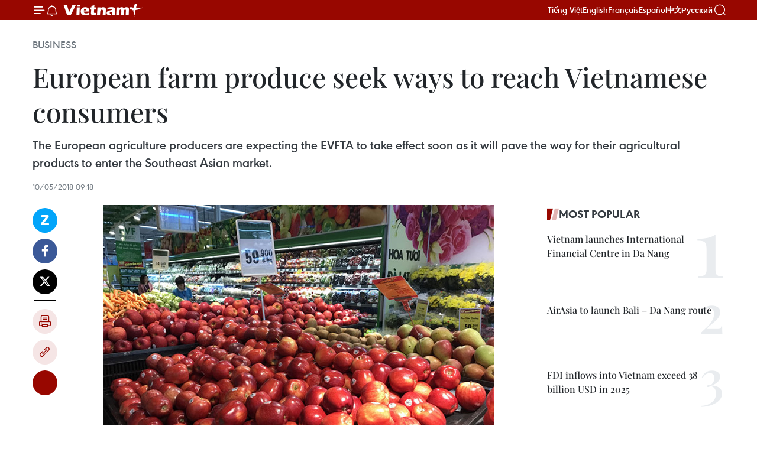

--- FILE ---
content_type: text/html;charset=utf-8
request_url: https://en.vietnamplus.vn/european-farm-produce-seek-ways-to-reach-vietnamese-consumers-post130856.vnp
body_size: 24411
content:
<!DOCTYPE html> <html lang="en" class="en"> <head> <title>European farm produce seek ways to reach Vietnamese consumers | Vietnam+ (VietnamPlus)</title> <meta name="description" content="The European agriculture producers are expecting the EVFTA to take effect soon as it will pave the way for their agricultural products to enter the Southeast Asian market."/> <meta name="keywords" content="European agriculture producers, Europe-Vietnam Free Trade Agreement (EVFTA), population of 93 million, complementary, livestock and poultry meat, high-quality products, pressure on domestic businesses, Vietnam News Agency, Vietnamplus"/> <meta name="news_keywords" content="European agriculture producers, Europe-Vietnam Free Trade Agreement (EVFTA), population of 93 million, complementary, livestock and poultry meat, high-quality products, pressure on domestic businesses, Vietnam News Agency, Vietnamplus"/> <meta http-equiv="Content-Type" content="text/html; charset=utf-8" /> <meta http-equiv="X-UA-Compatible" content="IE=edge"/> <meta http-equiv="refresh" content="1800" /> <meta name="revisit-after" content="1 days" /> <meta name="viewport" content="width=device-width, initial-scale=1"> <meta http-equiv="content-language" content="vi" /> <meta name="format-detection" content="telephone=no"/> <meta name="format-detection" content="address=no"/> <meta name="apple-mobile-web-app-capable" content="yes"> <meta name="apple-mobile-web-app-status-bar-style" content="black"> <meta name="apple-mobile-web-app-title" content="Vietnam+ (VietnamPlus)"/> <meta name="referrer" content="no-referrer-when-downgrade"/> <link rel="shortcut icon" href="https://media.vietnamplus.vn/assets/web/styles/img/favicon.ico" type="image/x-icon" /> <link rel="preconnect" href="https://media.vietnamplus.vn"/> <link rel="dns-prefetch" href="https://media.vietnamplus.vn"/> <link rel="preconnect" href="//www.google-analytics.com" /> <link rel="preconnect" href="//www.googletagmanager.com" /> <link rel="preconnect" href="//stc.za.zaloapp.com" /> <link rel="preconnect" href="//fonts.googleapis.com" /> <link rel="preconnect" href="//pagead2.googlesyndication.com"/> <link rel="preconnect" href="//tpc.googlesyndication.com"/> <link rel="preconnect" href="//securepubads.g.doubleclick.net"/> <link rel="preconnect" href="//accounts.google.com"/> <link rel="preconnect" href="//adservice.google.com"/> <link rel="preconnect" href="//adservice.google.com.vn"/> <link rel="preconnect" href="//www.googletagservices.com"/> <link rel="preconnect" href="//partner.googleadservices.com"/> <link rel="preconnect" href="//tpc.googlesyndication.com"/> <link rel="preconnect" href="//za.zdn.vn"/> <link rel="preconnect" href="//sp.zalo.me"/> <link rel="preconnect" href="//connect.facebook.net"/> <link rel="preconnect" href="//www.facebook.com"/> <link rel="dns-prefetch" href="//www.google-analytics.com" /> <link rel="dns-prefetch" href="//www.googletagmanager.com" /> <link rel="dns-prefetch" href="//stc.za.zaloapp.com" /> <link rel="dns-prefetch" href="//fonts.googleapis.com" /> <link rel="dns-prefetch" href="//pagead2.googlesyndication.com"/> <link rel="dns-prefetch" href="//tpc.googlesyndication.com"/> <link rel="dns-prefetch" href="//securepubads.g.doubleclick.net"/> <link rel="dns-prefetch" href="//accounts.google.com"/> <link rel="dns-prefetch" href="//adservice.google.com"/> <link rel="dns-prefetch" href="//adservice.google.com.vn"/> <link rel="dns-prefetch" href="//www.googletagservices.com"/> <link rel="dns-prefetch" href="//partner.googleadservices.com"/> <link rel="dns-prefetch" href="//tpc.googlesyndication.com"/> <link rel="dns-prefetch" href="//za.zdn.vn"/> <link rel="dns-prefetch" href="//sp.zalo.me"/> <link rel="dns-prefetch" href="//connect.facebook.net"/> <link rel="dns-prefetch" href="//www.facebook.com"/> <link rel="dns-prefetch" href="//graph.facebook.com"/> <link rel="dns-prefetch" href="//static.xx.fbcdn.net"/> <link rel="dns-prefetch" href="//staticxx.facebook.com"/> <script> var cmsConfig = { domainDesktop: 'https://en.vietnamplus.vn', domainMobile: 'https://en.vietnamplus.vn', domainApi: 'https://en-api.vietnamplus.vn', domainStatic: 'https://media.vietnamplus.vn', domainLog: 'https://en-log.vietnamplus.vn', googleAnalytics: 'G\-ZF59SL1YG8', siteId: 0, pageType: 1, objectId: 130856, adsZone: 311, allowAds: true, adsLazy: true, antiAdblock: true, }; if (window.location.protocol !== 'https:' && window.location.hostname.indexOf('vietnamplus.vn') !== -1) { window.location = 'https://' + window.location.hostname + window.location.pathname + window.location.hash; } var USER_AGENT=window.navigator&&(window.navigator.userAgent||window.navigator.vendor)||window.opera||"",IS_MOBILE=/Android|webOS|iPhone|iPod|BlackBerry|Windows Phone|IEMobile|Mobile Safari|Opera Mini/i.test(USER_AGENT),IS_REDIRECT=!1;function setCookie(e,o,i){var n=new Date,i=(n.setTime(n.getTime()+24*i*60*60*1e3),"expires="+n.toUTCString());document.cookie=e+"="+o+"; "+i+";path=/;"}function getCookie(e){var o=document.cookie.indexOf(e+"="),i=o+e.length+1;return!o&&e!==document.cookie.substring(0,e.length)||-1===o?null:(-1===(e=document.cookie.indexOf(";",i))&&(e=document.cookie.length),unescape(document.cookie.substring(i,e)))}IS_MOBILE&&getCookie("isDesktop")&&(setCookie("isDesktop",1,-1),window.location=window.location.pathname.replace(".amp", ".vnp")+window.location.search,IS_REDIRECT=!0); </script> <script> if(USER_AGENT && USER_AGENT.indexOf("facebot") <= 0 && USER_AGENT.indexOf("facebookexternalhit") <= 0) { var query = ''; var hash = ''; if (window.location.search) query = window.location.search; if (window.location.hash) hash = window.location.hash; var canonicalUrl = 'https://en.vietnamplus.vn/european-farm-produce-seek-ways-to-reach-vietnamese-consumers-post130856.vnp' + query + hash ; var curUrl = decodeURIComponent(window.location.href); if(!location.port && canonicalUrl.startsWith("http") && curUrl != canonicalUrl){ window.location.replace(canonicalUrl); } } </script> <meta property="fb:pages" content="120834779440" /> <meta property="fb:app_id" content="1960985707489919" /> <meta name="author" content="Vietnam+ (VietnamPlus)" /> <meta name="copyright" content="Copyright © 2026 by Vietnam+ (VietnamPlus)" /> <meta name="RATING" content="GENERAL" /> <meta name="GENERATOR" content="Vietnam+ (VietnamPlus)" /> <meta content="Vietnam+ (VietnamPlus)" itemprop="sourceOrganization" name="source"/> <meta content="news" itemprop="genre" name="medium"/> <meta name="robots" content="noarchive, max-image-preview:large, index, follow" /> <meta name="GOOGLEBOT" content="noarchive, max-image-preview:large, index, follow" /> <link rel="canonical" href="https://en.vietnamplus.vn/european-farm-produce-seek-ways-to-reach-vietnamese-consumers-post130856.vnp" /> <meta property="og:site_name" content="Vietnam+ (VietnamPlus)"/> <meta property="og:rich_attachment" content="true"/> <meta property="og:type" content="article"/> <meta property="og:url" content="https://en.vietnamplus.vn/european-farm-produce-seek-ways-to-reach-vietnamese-consumers-post130856.vnp"/> <meta property="og:image" content="https://mediaen.vietnamplus.vn/images/f579a678cf9e90879541752073c26005a159b72427c31fb6e6b4d3719fc6f49f7ffb670c9673c18e497d86ed73483821eff9093df0844a8bf9237ee955ebe94779bcf9faf4a4af87156edc3933638f0f/Foreign_fruit.jpg.webp"/> <meta property="og:image:width" content="1200"/> <meta property="og:image:height" content="630"/> <meta property="og:title" content="European farm produce seek ways to reach Vietnamese consumers"/> <meta property="og:description" content="The European agriculture producers are expecting the EVFTA to take effect soon as it will pave the way for their agricultural products to enter the Southeast Asian market."/> <meta name="twitter:card" value="summary"/> <meta name="twitter:url" content="https://en.vietnamplus.vn/european-farm-produce-seek-ways-to-reach-vietnamese-consumers-post130856.vnp"/> <meta name="twitter:title" content="European farm produce seek ways to reach Vietnamese consumers"/> <meta name="twitter:description" content="The European agriculture producers are expecting the EVFTA to take effect soon as it will pave the way for their agricultural products to enter the Southeast Asian market."/> <meta name="twitter:image" content="https://mediaen.vietnamplus.vn/images/f579a678cf9e90879541752073c26005a159b72427c31fb6e6b4d3719fc6f49f7ffb670c9673c18e497d86ed73483821eff9093df0844a8bf9237ee955ebe94779bcf9faf4a4af87156edc3933638f0f/Foreign_fruit.jpg.webp"/> <meta name="twitter:site" content="@Vietnam+ (VietnamPlus)"/> <meta name="twitter:creator" content="@Vietnam+ (VietnamPlus)"/> <meta property="article:publisher" content="https://www.facebook.com/VietnamPlus" /> <meta property="article:tag" content="European agriculture producers, Europe-Vietnam Free Trade Agreement (EVFTA), population of 93 million, complementary, livestock and poultry meat, high-quality products, pressure on domestic businesses, Vietnam News Agency, Vietnamplus"/> <meta property="article:section" content="Business" /> <meta property="article:published_time" content="2018-05-10T16:18:00+07:00"/> <meta property="article:modified_time" content="2018-05-10T18:25:39+07:00"/> <script type="application/ld+json"> { "@context": "http://schema.org", "@type": "Organization", "name": "Vietnam+ (VietnamPlus)", "url": "https://en.vietnamplus.vn", "logo": "https://media.vietnamplus.vn/assets/web/styles/img/logo.png", "foundingDate": "2008", "founders": [ { "@type": "Person", "name": "Thông tấn xã Việt Nam (TTXVN)" } ], "address": [ { "@type": "PostalAddress", "streetAddress": "Số 05 Lý Thường Kiệt - Hà Nội - Việt Nam", "addressLocality": "Hà Nội City", "addressRegion": "Northeast", "postalCode": "100000", "addressCountry": "VNM" } ], "contactPoint": [ { "@type": "ContactPoint", "telephone": "+84-243-941-1349", "contactType": "customer service" }, { "@type": "ContactPoint", "telephone": "+84-243-941-1348", "contactType": "customer service" } ], "sameAs": [ "https://www.facebook.com/VietnamPlus", "https://www.tiktok.com/@vietnamplus", "https://twitter.com/vietnamplus", "https://www.youtube.com/c/BaoVietnamPlus" ] } </script> <script type="application/ld+json"> { "@context" : "https://schema.org", "@type" : "WebSite", "name": "Vietnam+ (VietnamPlus)", "url": "https://en.vietnamplus.vn", "alternateName" : "Báo điện tử VIETNAMPLUS, Cơ quan của Thông tấn xã Việt Nam (TTXVN)", "potentialAction": { "@type": "SearchAction", "target": { "@type": "EntryPoint", "urlTemplate": "https://en.vietnamplus.vn/search/?q={search_term_string}" }, "query-input": "required name=search_term_string" } } </script> <script type="application/ld+json"> { "@context":"http://schema.org", "@type":"BreadcrumbList", "itemListElement":[ { "@type":"ListItem", "position":1, "item":{ "@id":"https://en.vietnamplus.vn/business/", "name":"Business" } } ] } </script> <script type="application/ld+json"> { "@context": "http://schema.org", "@type": "NewsArticle", "mainEntityOfPage":{ "@type":"WebPage", "@id":"https://en.vietnamplus.vn/european-farm-produce-seek-ways-to-reach-vietnamese-consumers-post130856.vnp" }, "headline": "European farm produce seek ways to reach Vietnamese consumers", "description": "The European agriculture producers are expecting the EVFTA to take effect soon as it will pave the way for their agricultural products to enter the Southeast Asian market.", "image": { "@type": "ImageObject", "url": "https://mediaen.vietnamplus.vn/images/f579a678cf9e90879541752073c26005a159b72427c31fb6e6b4d3719fc6f49f7ffb670c9673c18e497d86ed73483821eff9093df0844a8bf9237ee955ebe94779bcf9faf4a4af87156edc3933638f0f/Foreign_fruit.jpg.webp", "width" : 1200, "height" : 675 }, "datePublished": "2018-05-10T16:18:00+07:00", "dateModified": "2018-05-10T18:25:39+07:00", "author": { "@type": "Person", "name": "" }, "publisher": { "@type": "Organization", "name": "Vietnam+ (VietnamPlus)", "logo": { "@type": "ImageObject", "url": "https://media.vietnamplus.vn/assets/web/styles/img/logo.png" } } } </script> <link rel="preload" href="https://media.vietnamplus.vn/assets/web/styles/css/main.min-1.0.15.css" as="style"> <link rel="preload" href="https://media.vietnamplus.vn/assets/web/js/main.min-1.0.33.js" as="script"> <link rel="preload" href="https://media.vietnamplus.vn/assets/web/js/detail.min-1.0.15.js" as="script"> <link rel="preload" href="https://common.mcms.one/assets/styles/css/vietnamplus-1.0.0.css" as="style"> <link rel="stylesheet" href="https://common.mcms.one/assets/styles/css/vietnamplus-1.0.0.css"> <link id="cms-style" rel="stylesheet" href="https://media.vietnamplus.vn/assets/web/styles/css/main.min-1.0.15.css"> <style>.infographic-page { overflow-x: hidden;
}</style> <script type="text/javascript"> var _metaOgUrl = 'https://en.vietnamplus.vn/european-farm-produce-seek-ways-to-reach-vietnamese-consumers-post130856.vnp'; var page_title = document.title; var tracked_url = window.location.pathname + window.location.search + window.location.hash; var cate_path = 'business'; if (cate_path.length > 0) { tracked_url = "/" + cate_path + tracked_url; } </script> <script async="" src="https://www.googletagmanager.com/gtag/js?id=G-ZF59SL1YG8"></script> <script> window.dataLayer = window.dataLayer || []; function gtag(){dataLayer.push(arguments);} gtag('js', new Date()); gtag('config', 'G-ZF59SL1YG8', {page_path: tracked_url}); </script> <script>window.dataLayer = window.dataLayer || [];dataLayer.push({'pageCategory': '/business'});</script> <script> window.dataLayer = window.dataLayer || []; dataLayer.push({ 'event': 'Pageview', 'articleId': '130856', 'articleTitle': 'European farm produce seek ways to reach Vietnamese consumers', 'articleCategory': 'Business', 'articleAlowAds': true, 'articleType': 'detail', 'articleTags': 'European agriculture producers, Europe-Vietnam Free Trade Agreement (EVFTA), population of 93 million, complementary, livestock and poultry meat, high-quality products, pressure on domestic businesses, Vietnam News Agency, Vietnamplus', 'articlePublishDate': '2018-05-10T16:18:00+07:00', 'articleThumbnail': 'https://mediaen.vietnamplus.vn/images/f579a678cf9e90879541752073c26005a159b72427c31fb6e6b4d3719fc6f49f7ffb670c9673c18e497d86ed73483821eff9093df0844a8bf9237ee955ebe94779bcf9faf4a4af87156edc3933638f0f/Foreign_fruit.jpg.webp', 'articleShortUrl': 'https://en.vietnamplus.vn/european-farm-produce-seek-ways-to-reach-vietnamese-consumers-post130856.vnp', 'articleFullUrl': 'https://en.vietnamplus.vn/european-farm-produce-seek-ways-to-reach-vietnamese-consumers-post130856.vnp', }); </script> <script type='text/javascript'> gtag('event', 'article_page',{ 'articleId': '130856', 'articleTitle': 'European farm produce seek ways to reach Vietnamese consumers', 'articleCategory': 'Business', 'articleAlowAds': true, 'articleType': 'detail', 'articleTags': 'European agriculture producers, Europe-Vietnam Free Trade Agreement (EVFTA), population of 93 million, complementary, livestock and poultry meat, high-quality products, pressure on domestic businesses, Vietnam News Agency, Vietnamplus', 'articlePublishDate': '2018-05-10T16:18:00+07:00', 'articleThumbnail': 'https://mediaen.vietnamplus.vn/images/f579a678cf9e90879541752073c26005a159b72427c31fb6e6b4d3719fc6f49f7ffb670c9673c18e497d86ed73483821eff9093df0844a8bf9237ee955ebe94779bcf9faf4a4af87156edc3933638f0f/Foreign_fruit.jpg.webp', 'articleShortUrl': 'https://en.vietnamplus.vn/european-farm-produce-seek-ways-to-reach-vietnamese-consumers-post130856.vnp', 'articleFullUrl': 'https://en.vietnamplus.vn/european-farm-produce-seek-ways-to-reach-vietnamese-consumers-post130856.vnp', }); </script> <script>(function(w,d,s,l,i){w[l]=w[l]||[];w[l].push({'gtm.start': new Date().getTime(),event:'gtm.js'});var f=d.getElementsByTagName(s)[0], j=d.createElement(s),dl=l!='dataLayer'?'&l='+l:'';j.async=true;j.src= 'https://www.googletagmanager.com/gtm.js?id='+i+dl;f.parentNode.insertBefore(j,f); })(window,document,'script','dataLayer','GTM-5WM58F3N');</script> <script type="text/javascript"> !function(){"use strict";function e(e){var t=!(arguments.length>1&&void 0!==arguments[1])||arguments[1],c=document.createElement("script");c.src=e,t?c.type="module":(c.async=!0,c.type="text/javascript",c.setAttribute("nomodule",""));var n=document.getElementsByTagName("script")[0];n.parentNode.insertBefore(c,n)}!function(t,c){!function(t,c,n){var a,o,r;n.accountId=c,null!==(a=t.marfeel)&&void 0!==a||(t.marfeel={}),null!==(o=(r=t.marfeel).cmd)&&void 0!==o||(r.cmd=[]),t.marfeel.config=n;var i="https://sdk.mrf.io/statics";e("".concat(i,"/marfeel-sdk.js?id=").concat(c),!0),e("".concat(i,"/marfeel-sdk.es5.js?id=").concat(c),!1)}(t,c,arguments.length>2&&void 0!==arguments[2]?arguments[2]:{})}(window,2272,{} )}(); </script> <script async src="https://sp.zalo.me/plugins/sdk.js"></script> </head> <body class="detail-page"> <div id="sdaWeb_SdaMasthead" class="rennab rennab-top" data-platform="1" data-position="Web_SdaMasthead"> </div> <header class=" site-header"> <div class="sticky"> <div class="container"> <i class="ic-menu"></i> <i class="ic-bell"></i> <div id="header-news" class="pick-news hidden" data-source="header-latest-news"></div> <a class="small-logo" href="/" title="Vietnam+ (VietnamPlus)">Vietnam+ (VietnamPlus)</a> <ul class="menu"> <li> <a href="https://www.vietnamplus.vn" title="Tiếng Việt" target="_blank">Tiếng Việt</a> </li> <li> <a href="https://en.vietnamplus.vn" title="English" target="_blank" rel="nofollow">English</a> </li> <li> <a href="https://fr.vietnamplus.vn" title="Français" target="_blank" rel="nofollow">Français</a> </li> <li> <a href="https://es.vietnamplus.vn" title="Español" target="_blank" rel="nofollow">Español</a> </li> <li> <a href="https://zh.vietnamplus.vn" title="中文" target="_blank" rel="nofollow">中文</a> </li> <li> <a href="https://ru.vietnamplus.vn" title="Русский" target="_blank" rel="nofollow">Русский</a> </li> </ul> <div class="search-wrapper"> <i class="ic-search"></i> <input type="text" class="search txtsearch" placeholder="Keyword"> </div> </div> </div> </header> <div class="site-body"> <div id="sdaWeb_SdaBackground" class="rennab " data-platform="1" data-position="Web_SdaBackground"> </div> <div class="container"> <div class="breadcrumb breadcrumb-detail"> <h2 class="main"> <a href="https://en.vietnamplus.vn/business/" title="Business" class="active">Business</a> </h2> </div> <div id="sdaWeb_SdaTop" class="rennab " data-platform="1" data-position="Web_SdaTop"> </div> <div class="article"> <h1 class="article__title cms-title "> European farm produce seek ways to reach Vietnamese consumers </h1> <div class="article__sapo cms-desc"> The European agriculture producers are expecting the EVFTA to take effect soon as it will pave the way for their agricultural products to enter the Southeast Asian market. </div> <div id="sdaWeb_SdaArticleAfterSapo" class="rennab " data-platform="1" data-position="Web_SdaArticleAfterSapo"> </div> <div class="article__meta"> <time class="time" datetime="2018-05-10T16:18:00+07:00" data-time="1525943880" data-friendly="false">Thursday, May 10, 2018 16:18</time> <meta class="cms-date" itemprop="datePublished" content="2018-05-10T16:18:00+07:00"> </div> <div class="col"> <div class="main-col content-col"> <div class="article__body zce-content-body cms-body" itemprop="articleBody"> <div class="social-pin sticky article__social"> <a href="javascript:void(0);" class="zl zalo-share-button" title="Zalo" data-href="https://en.vietnamplus.vn/european-farm-produce-seek-ways-to-reach-vietnamese-consumers-post130856.vnp" data-oaid="4486284411240520426" data-layout="1" data-color="blue" data-customize="true">Zalo</a> <a href="javascript:void(0);" class="item fb" data-href="https://en.vietnamplus.vn/european-farm-produce-seek-ways-to-reach-vietnamese-consumers-post130856.vnp" data-rel="facebook" title="Facebook">Facebook</a> <a href="javascript:void(0);" class="item tw" data-href="https://en.vietnamplus.vn/european-farm-produce-seek-ways-to-reach-vietnamese-consumers-post130856.vnp" data-rel="twitter" title="Twitter">Twitter</a> <a href="javascript:void(0);" class="bookmark sendbookmark hidden" onclick="ME.sendBookmark(this, 130856);" data-id="130856" title="Bookmark">Bookmark</a> <a href="javascript:void(0);" class="print sendprint" title="Print" data-href="/print-130856.html">Print</a> <a href="javascript:void(0);" class="item link" data-href="https://en.vietnamplus.vn/european-farm-produce-seek-ways-to-reach-vietnamese-consumers-post130856.vnp" data-rel="copy" title="Copy link">Copy link</a> <div id='shortenlink-container'></div> </div> <div class="ExternalClass86DA2AF891A1435AB60C7140E3BD76B1"> <div class="article-photo"> <a href="/Uploaded_EN/sxtt/2018_05_10/Foreign_fruit.jpg" rel="nofollow" target="_blank"><img alt="European farm produce seek ways to reach Vietnamese consumers ảnh 1" src="[data-uri]" class="lazyload cms-photo" data-large-src="https://mediaen.vietnamplus.vn/images/d0e53d05e2a66ff390ceb759790db14ef250ab2e61fcdac2e06e8b35ce2b1bf34877e998a98ce2e2816c3f813bec408d1f3f88b8de7682f855eb041180fb650b/Foreign_fruit.jpg" data-src="https://mediaen.vietnamplus.vn/images/be1816f7aba1b65b5289f203216036c536f7b06fac7d4d1a686f2e19891dd028e33634af567edd7c028bc87514d6d315c1e5f4495d314dafc2d7d739e8cd1f1f/Foreign_fruit.jpg" title="European farm produce seek ways to reach Vietnamese consumers ảnh 1"></a><span>The European Union-Vietnam Free Trade Agreement (EVFTA) &nbsp;will pave the way for their agricultural products, including fruits, meat and dairy, to enter the Vietnamese market. (Photo: zing.vn)</span> </div> <br><strong>Hanoi (VNA) – </strong>The European agriculture producers are expecting theEuropean Union-Vietnam Free Trade Agreement (EVFTA) to take effect soon as it will pavethe way for their agricultural products, including fruits, meat and dairy, to enterthe Southeast Asian market with a population of 93 million. <br> <br> A delegation of 65 enterprises from Flanders, Belgium will visit Vietnam fromMay 13-18 to seek business cooperation opportunities with their partners. <br> <br> Philippe Appeltans, a representative from VBT fruit and vegetable export firm,noted that his company wants to bring the best quality products to Vietnamesemarket. <br> <br> Belgium purchases various kinds of fruits from Vietnam and also hopes tobolster farm produce exports to the market, he said, highlighting that the twocountries see great potential for promoting trade and investment cooperation astheir goods are mutually complementary. <br> <br> Meanwhile, Exportslachthuis De Coster expressed its hope to shake hands withVietnamese partners to sell slaughtered products which are favoured byVietnamese consumers. <br> <br> Vietnam is a potential market for livestock and poultry meat and this offersgreat opportunities for Belgian suppliers, representative from the companysaid. <br> <br> Earlier, during a tour to study Vietnamese food and farm produce market in theend of 2017, 30 French enterprises said that they made meticulous preparationsto bring their products to Vietnam to take advantage of the EVFTA. <br> <br> According to a trade counsellor of the French Embassy in Vietnam, necessaryprocedures are being completed to ship the first batch of potatoes to Vietnamin 2018. <br> <br> The Vietnamese market will be a fertile land for imported farm produce thanksto the increasing number of middle-class consumers who prefer high-qualityproducts. <br> <br> According to the General Department of Vietnam Customs, Vietnam splashed out38.9 million USD on purchasing 24,500 tonnes of various kinds of meat in March,up 63.7 percent in value and 94.1 percent in volume from the previous month. <br> <br> Also, the country spent 1.55 billion USD on fruit and vegetable imports, up62.7 percent from the same time last year. Most of the imports were longan,mangosteen, durian, tamarind, pear and apple. <br> <br> As foreign farm produce will put pressure on domestic businesses, localproducers should work to make substantial changes so that their products willbecome competitive in both quality and price.-VNA
</div> <div class="article__source"> <div class="source"> <span class="name">VNA</span> </div> </div> <div id="sdaWeb_SdaArticleAfterBody" class="rennab " data-platform="1" data-position="Web_SdaArticleAfterBody"> </div> </div> <div class="article__tag"> <a class="active" href="https://en.vietnamplus.vn/tag.vnp?q=European agriculture producers" title="European agriculture producers">#European agriculture producers</a> <a class="active" href="https://en.vietnamplus.vn/tag.vnp?q=Europe-Vietnam Free Trade Agreement (EVFTA)" title="Europe-Vietnam Free Trade Agreement (EVFTA)">#Europe-Vietnam Free Trade Agreement (EVFTA)</a> <a class="" href="https://en.vietnamplus.vn/tag.vnp?q=population of 93 million" title="population of 93 million">#population of 93 million</a> <a class="" href="https://en.vietnamplus.vn/tag.vnp?q=complementary" title="complementary">#complementary</a> <a class="" href="https://en.vietnamplus.vn/tag.vnp?q=livestock and poultry meat" title="livestock and poultry meat">#livestock and poultry meat</a> <a class="" href="https://en.vietnamplus.vn/tag/high-quality-products-tag4504.vnp" title="high-quality products">#high-quality products</a> <a class="" href="https://en.vietnamplus.vn/tag.vnp?q=pressure on domestic businesses" title="pressure on domestic businesses">#pressure on domestic businesses</a> <a class="" href="https://en.vietnamplus.vn/tag/vietnam-news-agency-tag2.vnp" title="Vietnam News Agency">#Vietnam News Agency</a> <a class="" href="https://en.vietnamplus.vn/tag/vietnamplus-tag3.vnp" title="Vietnamplus">#Vietnamplus</a> </div> <div id="sdaWeb_SdaArticleAfterTag" class="rennab " data-platform="1" data-position="Web_SdaArticleAfterTag"> </div> <div class="wrap-social"> <div class="social-pin article__social"> <a href="javascript:void(0);" class="zl zalo-share-button" title="Zalo" data-href="https://en.vietnamplus.vn/european-farm-produce-seek-ways-to-reach-vietnamese-consumers-post130856.vnp" data-oaid="4486284411240520426" data-layout="1" data-color="blue" data-customize="true">Zalo</a> <a href="javascript:void(0);" class="item fb" data-href="https://en.vietnamplus.vn/european-farm-produce-seek-ways-to-reach-vietnamese-consumers-post130856.vnp" data-rel="facebook" title="Facebook">Facebook</a> <a href="javascript:void(0);" class="item tw" data-href="https://en.vietnamplus.vn/european-farm-produce-seek-ways-to-reach-vietnamese-consumers-post130856.vnp" data-rel="twitter" title="Twitter">Twitter</a> <a href="javascript:void(0);" class="bookmark sendbookmark hidden" onclick="ME.sendBookmark(this, 130856);" data-id="130856" title="Bookmark">Bookmark</a> <a href="javascript:void(0);" class="print sendprint" title="Print" data-href="/print-130856.html">Print</a> <a href="javascript:void(0);" class="item link" data-href="https://en.vietnamplus.vn/european-farm-produce-seek-ways-to-reach-vietnamese-consumers-post130856.vnp" data-rel="copy" title="Copy link">Copy link</a> <div id='shortenlink-container'></div> </div> <a href="https://news.google.com/publications/CAAqBwgKMN-18wowlLWFAw?hl=vi&gl=VN&ceid=VN%3Avi" class="google-news" target="_blank" title="Google News">Follow VietnamPlus</a> </div> <div id="sdaWeb_SdaArticleAfterBody1" class="rennab " data-platform="1" data-position="Web_SdaArticleAfterBody1"> </div> <div id="sdaWeb_SdaArticleAfterBody2" class="rennab " data-platform="1" data-position="Web_SdaArticleAfterBody2"> </div> <div class="box-related-news"> <h3 class="box-heading"> <span class="title">Related News</span> </h3> <div class="box-content" data-source="related-news"> <article class="story"> <figure class="story__thumb"> <a class="cms-link" href="https://en.vietnamplus.vn/vietnam-targets-45-billion-usd-from-farm-produce-exports-by-2020-post128056.vnp" title="Vietnam targets 4.5 billion USD from farm produce exports by 2020"> <img class="lazyload" src="[data-uri]" data-src="https://mediaen.vietnamplus.vn/images/[base64]/vna_Vietnam_targets_45_billion_USD_from_farm_produce_exports_by_2020.jpg.webp" data-srcset="https://mediaen.vietnamplus.vn/images/[base64]/vna_Vietnam_targets_45_billion_USD_from_farm_produce_exports_by_2020.jpg.webp 1x, https://mediaen.vietnamplus.vn/images/[base64]/vna_Vietnam_targets_45_billion_USD_from_farm_produce_exports_by_2020.jpg.webp 2x" alt="Vietnam targets 4.5 billion USD from farm produce exports by 2020"> <noscript><img src="https://mediaen.vietnamplus.vn/images/[base64]/vna_Vietnam_targets_45_billion_USD_from_farm_produce_exports_by_2020.jpg.webp" srcset="https://mediaen.vietnamplus.vn/images/[base64]/vna_Vietnam_targets_45_billion_USD_from_farm_produce_exports_by_2020.jpg.webp 1x, https://mediaen.vietnamplus.vn/images/[base64]/vna_Vietnam_targets_45_billion_USD_from_farm_produce_exports_by_2020.jpg.webp 2x" alt="Vietnam targets 4.5 billion USD from farm produce exports by 2020" class="image-fallback"></noscript> </a> </figure> <h2 class="story__heading" data-tracking="128056"> <a class=" cms-link" href="https://en.vietnamplus.vn/vietnam-targets-45-billion-usd-from-farm-produce-exports-by-2020-post128056.vnp" title="Vietnam targets 4.5 billion USD from farm produce exports by 2020"> Vietnam targets 4.5 billion USD from farm produce exports by 2020 </a> </h2> <time class="time" datetime="2018-03-18T16:45:00+07:00" data-time="1521366300"> 18/03/2018 16:45 </time> <div class="story__summary story__shorten"> Vietnam’s fruit and vegetable exports are expected to top 4.5 billion USD by 2020, with fruits accounting for 3.6 billion USD, according to the Crop Production Department. </div> </article> <article class="story"> <figure class="story__thumb"> <a class="cms-link" href="https://en.vietnamplus.vn/vietnams-fruit-vegetable-exports-up-334-percent-in-q1-post129152.vnp" title="Vietnam’s fruit, vegetable exports up 33.4 percent in Q1"> <img class="lazyload" src="[data-uri]" data-src="https://mediaen.vietnamplus.vn/images/9319dea850fa01a58eeade80b2305b43ffa11b591b3f80227c3d056111259f2a2a65bf7b4c385b97cf3946e0698962f0893da519a726309e782896939a1a402379bcf9faf4a4af87156edc3933638f0f/fruit_vegie_exports.jpg.webp" data-srcset="https://mediaen.vietnamplus.vn/images/9319dea850fa01a58eeade80b2305b43ffa11b591b3f80227c3d056111259f2a2a65bf7b4c385b97cf3946e0698962f0893da519a726309e782896939a1a402379bcf9faf4a4af87156edc3933638f0f/fruit_vegie_exports.jpg.webp 1x, https://mediaen.vietnamplus.vn/images/96ce4c3abba2f1be0420300cd1a89774ffa11b591b3f80227c3d056111259f2a2a65bf7b4c385b97cf3946e0698962f0893da519a726309e782896939a1a402379bcf9faf4a4af87156edc3933638f0f/fruit_vegie_exports.jpg.webp 2x" alt="Vietnam’s fruit, vegetable exports up 33.4 percent in Q1"> <noscript><img src="https://mediaen.vietnamplus.vn/images/9319dea850fa01a58eeade80b2305b43ffa11b591b3f80227c3d056111259f2a2a65bf7b4c385b97cf3946e0698962f0893da519a726309e782896939a1a402379bcf9faf4a4af87156edc3933638f0f/fruit_vegie_exports.jpg.webp" srcset="https://mediaen.vietnamplus.vn/images/9319dea850fa01a58eeade80b2305b43ffa11b591b3f80227c3d056111259f2a2a65bf7b4c385b97cf3946e0698962f0893da519a726309e782896939a1a402379bcf9faf4a4af87156edc3933638f0f/fruit_vegie_exports.jpg.webp 1x, https://mediaen.vietnamplus.vn/images/96ce4c3abba2f1be0420300cd1a89774ffa11b591b3f80227c3d056111259f2a2a65bf7b4c385b97cf3946e0698962f0893da519a726309e782896939a1a402379bcf9faf4a4af87156edc3933638f0f/fruit_vegie_exports.jpg.webp 2x" alt="Vietnam’s fruit, vegetable exports up 33.4 percent in Q1" class="image-fallback"></noscript> </a> </figure> <h2 class="story__heading" data-tracking="129152"> <a class=" cms-link" href="https://en.vietnamplus.vn/vietnams-fruit-vegetable-exports-up-334-percent-in-q1-post129152.vnp" title="Vietnam’s fruit, vegetable exports up 33.4 percent in Q1"> Vietnam’s fruit, vegetable exports up 33.4 percent in Q1 </a> </h2> <time class="time" datetime="2018-04-06T14:35:00+07:00" data-time="1523000100"> 06/04/2018 14:35 </time> <div class="story__summary story__shorten"> Vietnam gained 934 million USD from fruit and vegetable exports in the first quarter of 2018, up 33.4 percent from the same period last year with China, Japan and the United States remaining top importers. </div> </article> <article class="story"> <figure class="story__thumb"> <a class="cms-link" href="https://en.vietnamplus.vn/vietnam-targets-10-billion-usd-from-fruit-vegetable-exports-post129314.vnp" title="Vietnam targets 10 billion USD from fruit, vegetable exports"> <img class="lazyload" src="[data-uri]" data-src="https://mediaen.vietnamplus.vn/images/9319dea850fa01a58eeade80b2305b43ffa11b591b3f80227c3d056111259f2a3e67c4a822db9932817973280cdd5ed6813fcd1e0a18042b5500bcf98ed87fa6/lychee.jpg.webp" data-srcset="https://mediaen.vietnamplus.vn/images/9319dea850fa01a58eeade80b2305b43ffa11b591b3f80227c3d056111259f2a3e67c4a822db9932817973280cdd5ed6813fcd1e0a18042b5500bcf98ed87fa6/lychee.jpg.webp 1x, https://mediaen.vietnamplus.vn/images/96ce4c3abba2f1be0420300cd1a89774ffa11b591b3f80227c3d056111259f2a3e67c4a822db9932817973280cdd5ed6813fcd1e0a18042b5500bcf98ed87fa6/lychee.jpg.webp 2x" alt="Vietnam targets 10 billion USD from fruit, vegetable exports"> <noscript><img src="https://mediaen.vietnamplus.vn/images/9319dea850fa01a58eeade80b2305b43ffa11b591b3f80227c3d056111259f2a3e67c4a822db9932817973280cdd5ed6813fcd1e0a18042b5500bcf98ed87fa6/lychee.jpg.webp" srcset="https://mediaen.vietnamplus.vn/images/9319dea850fa01a58eeade80b2305b43ffa11b591b3f80227c3d056111259f2a3e67c4a822db9932817973280cdd5ed6813fcd1e0a18042b5500bcf98ed87fa6/lychee.jpg.webp 1x, https://mediaen.vietnamplus.vn/images/96ce4c3abba2f1be0420300cd1a89774ffa11b591b3f80227c3d056111259f2a3e67c4a822db9932817973280cdd5ed6813fcd1e0a18042b5500bcf98ed87fa6/lychee.jpg.webp 2x" alt="Vietnam targets 10 billion USD from fruit, vegetable exports" class="image-fallback"></noscript> </a> </figure> <h2 class="story__heading" data-tracking="129314"> <a class=" cms-link" href="https://en.vietnamplus.vn/vietnam-targets-10-billion-usd-from-fruit-vegetable-exports-post129314.vnp" title="Vietnam targets 10 billion USD from fruit, vegetable exports"> Vietnam targets 10 billion USD from fruit, vegetable exports </a> </h2> <time class="time" datetime="2018-04-10T11:28:00+07:00" data-time="1523334480"> 10/04/2018 11:28 </time> <div class="story__summary story__shorten"> With the positive outcomes from 2017 and the first quarter of 2018, Vietnam is likely to gross 10 billion USD from exporting fruits and vegetables in the foreseeable future, according to Deputy Minister of Agriculture and Rural Development Le Quoc Doanh. </div> </article> <article class="story"> <figure class="story__thumb"> <a class="cms-link" href="https://en.vietnamplus.vn/fruit-vegetable-surpasses-crude-oil-in-export-earnings-post130592.vnp" title="Fruit-vegetable surpasses crude oil in export earnings "> <img class="lazyload" src="[data-uri]" data-src="https://mediaen.vietnamplus.vn/images/9319dea850fa01a58eeade80b2305b43ffa11b591b3f80227c3d056111259f2a3b8d705986e11ef3cecff337a542553668acb58b835ce92fb17ac254c45c4b824bed518cc7cea82b1acd2c607000332b/fruit_and_vegetable_exports.jpg.webp" data-srcset="https://mediaen.vietnamplus.vn/images/9319dea850fa01a58eeade80b2305b43ffa11b591b3f80227c3d056111259f2a3b8d705986e11ef3cecff337a542553668acb58b835ce92fb17ac254c45c4b824bed518cc7cea82b1acd2c607000332b/fruit_and_vegetable_exports.jpg.webp 1x, https://mediaen.vietnamplus.vn/images/96ce4c3abba2f1be0420300cd1a89774ffa11b591b3f80227c3d056111259f2a3b8d705986e11ef3cecff337a542553668acb58b835ce92fb17ac254c45c4b824bed518cc7cea82b1acd2c607000332b/fruit_and_vegetable_exports.jpg.webp 2x" alt="Fruit-vegetable surpasses crude oil in export earnings "> <noscript><img src="https://mediaen.vietnamplus.vn/images/9319dea850fa01a58eeade80b2305b43ffa11b591b3f80227c3d056111259f2a3b8d705986e11ef3cecff337a542553668acb58b835ce92fb17ac254c45c4b824bed518cc7cea82b1acd2c607000332b/fruit_and_vegetable_exports.jpg.webp" srcset="https://mediaen.vietnamplus.vn/images/9319dea850fa01a58eeade80b2305b43ffa11b591b3f80227c3d056111259f2a3b8d705986e11ef3cecff337a542553668acb58b835ce92fb17ac254c45c4b824bed518cc7cea82b1acd2c607000332b/fruit_and_vegetable_exports.jpg.webp 1x, https://mediaen.vietnamplus.vn/images/96ce4c3abba2f1be0420300cd1a89774ffa11b591b3f80227c3d056111259f2a3b8d705986e11ef3cecff337a542553668acb58b835ce92fb17ac254c45c4b824bed518cc7cea82b1acd2c607000332b/fruit_and_vegetable_exports.jpg.webp 2x" alt="Fruit-vegetable surpasses crude oil in export earnings " class="image-fallback"></noscript> </a> </figure> <h2 class="story__heading" data-tracking="130592"> <a class=" cms-link" href="https://en.vietnamplus.vn/fruit-vegetable-surpasses-crude-oil-in-export-earnings-post130592.vnp" title="Fruit-vegetable surpasses crude oil in export earnings "> Fruit-vegetable surpasses crude oil in export earnings </a> </h2> <time class="time" datetime="2018-05-05T17:07:00+07:00" data-time="1525514820"> 05/05/2018 17:07 </time> <div class="story__summary story__shorten"> The export value of fruit and vegetable in the first four months of 2018 has exceeded earnings from crude oil for the first time ever, according to the Ministry of Agriculture and Rural Development. </div> </article> <article class="story"> <figure class="story__thumb"> <a class="cms-link" href="https://en.vietnamplus.vn/vietnam-imports-451-million-usd-worth-of-fruit-vegetable-in-4-months-post130855.vnp" title="Vietnam imports 451 million USD worth of fruit, vegetable in 4 months"> <img class="lazyload" src="[data-uri]" data-src="https://mediaen.vietnamplus.vn/images/9319dea850fa01a58eeade80b2305b43ffa11b591b3f80227c3d056111259f2afccffa9bae455b853d4fc42f2e8e8091ac4259f5f2ca1c3724132b4d22c43dcc813fcd1e0a18042b5500bcf98ed87fa6/importVNfruitvegetable.jpg.webp" data-srcset="https://mediaen.vietnamplus.vn/images/9319dea850fa01a58eeade80b2305b43ffa11b591b3f80227c3d056111259f2afccffa9bae455b853d4fc42f2e8e8091ac4259f5f2ca1c3724132b4d22c43dcc813fcd1e0a18042b5500bcf98ed87fa6/importVNfruitvegetable.jpg.webp 1x, https://mediaen.vietnamplus.vn/images/96ce4c3abba2f1be0420300cd1a89774ffa11b591b3f80227c3d056111259f2afccffa9bae455b853d4fc42f2e8e8091ac4259f5f2ca1c3724132b4d22c43dcc813fcd1e0a18042b5500bcf98ed87fa6/importVNfruitvegetable.jpg.webp 2x" alt="Vietnam imports 451 million USD worth of fruit, vegetable in 4 months"> <noscript><img src="https://mediaen.vietnamplus.vn/images/9319dea850fa01a58eeade80b2305b43ffa11b591b3f80227c3d056111259f2afccffa9bae455b853d4fc42f2e8e8091ac4259f5f2ca1c3724132b4d22c43dcc813fcd1e0a18042b5500bcf98ed87fa6/importVNfruitvegetable.jpg.webp" srcset="https://mediaen.vietnamplus.vn/images/9319dea850fa01a58eeade80b2305b43ffa11b591b3f80227c3d056111259f2afccffa9bae455b853d4fc42f2e8e8091ac4259f5f2ca1c3724132b4d22c43dcc813fcd1e0a18042b5500bcf98ed87fa6/importVNfruitvegetable.jpg.webp 1x, https://mediaen.vietnamplus.vn/images/96ce4c3abba2f1be0420300cd1a89774ffa11b591b3f80227c3d056111259f2afccffa9bae455b853d4fc42f2e8e8091ac4259f5f2ca1c3724132b4d22c43dcc813fcd1e0a18042b5500bcf98ed87fa6/importVNfruitvegetable.jpg.webp 2x" alt="Vietnam imports 451 million USD worth of fruit, vegetable in 4 months" class="image-fallback"></noscript> </a> </figure> <h2 class="story__heading" data-tracking="130855"> <a class=" cms-link" href="https://en.vietnamplus.vn/vietnam-imports-451-million-usd-worth-of-fruit-vegetable-in-4-months-post130855.vnp" title="Vietnam imports 451 million USD worth of fruit, vegetable in 4 months"> Vietnam imports 451 million USD worth of fruit, vegetable in 4 months </a> </h2> <time class="time" datetime="2018-05-10T16:14:00+07:00" data-time="1525943640"> 10/05/2018 16:14 </time> <div class="story__summary story__shorten"> Vietnam imported around 451 million USD worth of fruit and vegetable in the first four months of this year, with 107 million USD spent in April alone. </div> </article> </div> </div> <div id="sdaWeb_SdaArticleAfterRelated" class="rennab " data-platform="1" data-position="Web_SdaArticleAfterRelated"> </div> <div class="timeline secondary"> <h3 class="box-heading"> <a href="https://en.vietnamplus.vn/business/" title="Business" class="title"> See more </a> </h3> <div class="box-content content-list" data-source="recommendation-311"> <article class="story" data-id="336993"> <figure class="story__thumb"> <a class="cms-link" href="https://en.vietnamplus.vn/ministry-unveils-mandatory-roadmap-for-e10-biofuel-post336993.vnp" title="Ministry unveils mandatory roadmap for E10 biofuel"> <img class="lazyload" src="[data-uri]" data-src="https://mediaen.vietnamplus.vn/images/7d1b1ad3fc9563dcff6a3a0b9636850cdb37c58dfea664b6743865b8c18fa3990ed841ddfcddf8ce9dfe3b1016da2f6703a91f0e635241d876a9b173ce529224/481940-petrol.jpg.webp" data-srcset="https://mediaen.vietnamplus.vn/images/7d1b1ad3fc9563dcff6a3a0b9636850cdb37c58dfea664b6743865b8c18fa3990ed841ddfcddf8ce9dfe3b1016da2f6703a91f0e635241d876a9b173ce529224/481940-petrol.jpg.webp 1x, https://mediaen.vietnamplus.vn/images/9208427127649c9760468496aed1bd78db37c58dfea664b6743865b8c18fa3990ed841ddfcddf8ce9dfe3b1016da2f6703a91f0e635241d876a9b173ce529224/481940-petrol.jpg.webp 2x" alt="E10 bio petrol will be sold from June 1, 2026 while the production and use of E5 RON92 gasoline will continue to be maintained until December 31, 2030 (Photo: VNA)"> <noscript><img src="https://mediaen.vietnamplus.vn/images/7d1b1ad3fc9563dcff6a3a0b9636850cdb37c58dfea664b6743865b8c18fa3990ed841ddfcddf8ce9dfe3b1016da2f6703a91f0e635241d876a9b173ce529224/481940-petrol.jpg.webp" srcset="https://mediaen.vietnamplus.vn/images/7d1b1ad3fc9563dcff6a3a0b9636850cdb37c58dfea664b6743865b8c18fa3990ed841ddfcddf8ce9dfe3b1016da2f6703a91f0e635241d876a9b173ce529224/481940-petrol.jpg.webp 1x, https://mediaen.vietnamplus.vn/images/9208427127649c9760468496aed1bd78db37c58dfea664b6743865b8c18fa3990ed841ddfcddf8ce9dfe3b1016da2f6703a91f0e635241d876a9b173ce529224/481940-petrol.jpg.webp 2x" alt="E10 bio petrol will be sold from June 1, 2026 while the production and use of E5 RON92 gasoline will continue to be maintained until December 31, 2030 (Photo: VNA)" class="image-fallback"></noscript> </a> </figure> <h2 class="story__heading" data-tracking="336993"> <a class=" cms-link" href="https://en.vietnamplus.vn/ministry-unveils-mandatory-roadmap-for-e10-biofuel-post336993.vnp" title="Ministry unveils mandatory roadmap for E10 biofuel"> Ministry unveils mandatory roadmap for E10 biofuel </a> </h2> <time class="time" datetime="2026-01-30T18:28:13+07:00" data-time="1769772493"> 30/01/2026 18:28 </time> <div class="story__summary story__shorten"> <p>Starting from June 1, all unleaded gasoline that meets current technical standards will be required to be blended into E10 gasoline for consumption on the domestic market, Nguyen Anh Tuan, head of the petroleum and gas business management division under the ministry's Domestic Market Management and Development Department, said at a regular press briefing for the fourth quarter of 2025 held in Hanoi on January 29.</p> </div> </article> <article class="story" data-id="336966"> <figure class="story__thumb"> <a class="cms-link" href="https://en.vietnamplus.vn/chinas-youyi-guan-border-gate-accelerates-customs-clearance-ahead-of-lunar-new-year-post336966.vnp" title="China’s Youyi Guan border gate accelerates customs clearance ahead of Lunar New Year"> <img class="lazyload" src="[data-uri]" data-src="https://mediaen.vietnamplus.vn/images/7d1b1ad3fc9563dcff6a3a0b9636850c956be955f29a7f2e0cac75cb800c3c9cac99a8e23ee7e6422a856231e048f5c5/border-gate.jpg.webp" data-srcset="https://mediaen.vietnamplus.vn/images/7d1b1ad3fc9563dcff6a3a0b9636850c956be955f29a7f2e0cac75cb800c3c9cac99a8e23ee7e6422a856231e048f5c5/border-gate.jpg.webp 1x, https://mediaen.vietnamplus.vn/images/9208427127649c9760468496aed1bd78956be955f29a7f2e0cac75cb800c3c9cac99a8e23ee7e6422a856231e048f5c5/border-gate.jpg.webp 2x" alt="An overview of smart border gate pair of Huu Nghi (Vietnam) – Youyi Guan (China) (Photo: VNA)"> <noscript><img src="https://mediaen.vietnamplus.vn/images/7d1b1ad3fc9563dcff6a3a0b9636850c956be955f29a7f2e0cac75cb800c3c9cac99a8e23ee7e6422a856231e048f5c5/border-gate.jpg.webp" srcset="https://mediaen.vietnamplus.vn/images/7d1b1ad3fc9563dcff6a3a0b9636850c956be955f29a7f2e0cac75cb800c3c9cac99a8e23ee7e6422a856231e048f5c5/border-gate.jpg.webp 1x, https://mediaen.vietnamplus.vn/images/9208427127649c9760468496aed1bd78956be955f29a7f2e0cac75cb800c3c9cac99a8e23ee7e6422a856231e048f5c5/border-gate.jpg.webp 2x" alt="An overview of smart border gate pair of Huu Nghi (Vietnam) – Youyi Guan (China) (Photo: VNA)" class="image-fallback"></noscript> </a> </figure> <h2 class="story__heading" data-tracking="336966"> <a class=" cms-link" href="https://en.vietnamplus.vn/chinas-youyi-guan-border-gate-accelerates-customs-clearance-ahead-of-lunar-new-year-post336966.vnp" title="China’s Youyi Guan border gate accelerates customs clearance ahead of Lunar New Year"> China’s Youyi Guan border gate accelerates customs clearance ahead of Lunar New Year </a> </h2> <time class="time" datetime="2026-01-30T13:40:28+07:00" data-time="1769755228"> 30/01/2026 13:40 </time> <div class="story__summary story__shorten"> <p>Since the beginning of this year, the “fast-track” clearance model at Youyi Guan has been expanded to cover not only vehicles but also foreign drivers and accompanying staff. The checkpoint is the first in China to include foreign vehicles and drivers in the border control force’s fast-track clearance system.</p> </div> </article> <article class="story" data-id="336967"> <figure class="story__thumb"> <a class="cms-link" href="https://en.vietnamplus.vn/hanois-agricultural-exports-surpass-2-billion-usd-in-2025-post336967.vnp" title="Hanoi’s agricultural exports surpass 2 billion USD in 2025"> <img class="lazyload" src="[data-uri]" data-src="https://mediaen.vietnamplus.vn/images/684758def003b6e7ceec2cccc829913c196fea01746bbb0ff70269d86cdfb89ba3e53defe46bd050df85d376365ac715/buoi3.jpg.webp" data-srcset="https://mediaen.vietnamplus.vn/images/684758def003b6e7ceec2cccc829913c196fea01746bbb0ff70269d86cdfb89ba3e53defe46bd050df85d376365ac715/buoi3.jpg.webp 1x, https://mediaen.vietnamplus.vn/images/794fe86472a9dec0a61223196decb2b9196fea01746bbb0ff70269d86cdfb89ba3e53defe46bd050df85d376365ac715/buoi3.jpg.webp 2x" alt="Hanoi records more than 2 billion USD in agricultural export revenue in 2025 (Photo: VNA)"> <noscript><img src="https://mediaen.vietnamplus.vn/images/684758def003b6e7ceec2cccc829913c196fea01746bbb0ff70269d86cdfb89ba3e53defe46bd050df85d376365ac715/buoi3.jpg.webp" srcset="https://mediaen.vietnamplus.vn/images/684758def003b6e7ceec2cccc829913c196fea01746bbb0ff70269d86cdfb89ba3e53defe46bd050df85d376365ac715/buoi3.jpg.webp 1x, https://mediaen.vietnamplus.vn/images/794fe86472a9dec0a61223196decb2b9196fea01746bbb0ff70269d86cdfb89ba3e53defe46bd050df85d376365ac715/buoi3.jpg.webp 2x" alt="Hanoi records more than 2 billion USD in agricultural export revenue in 2025 (Photo: VNA)" class="image-fallback"></noscript> </a> </figure> <h2 class="story__heading" data-tracking="336967"> <a class=" cms-link" href="https://en.vietnamplus.vn/hanois-agricultural-exports-surpass-2-billion-usd-in-2025-post336967.vnp" title="Hanoi’s agricultural exports surpass 2 billion USD in 2025"> Hanoi’s agricultural exports surpass 2 billion USD in 2025 </a> </h2> <time class="time" datetime="2026-01-30T12:26:08+07:00" data-time="1769750768"> 30/01/2026 12:26 </time> <div class="story__summary story__shorten"> <p>Of the total, key agricultural and food products accounted for about 1.4 billion USD, representing the largest share of the sector’s export turnover. The result reflects the effectiveness of Hanoi’s efforts to expand overseas markets, improve quality standards, strengthen traceability systems and promote international-standard production models to meet increasingly stringent import requirements.</p> </div> </article> <article class="story" data-id="336965"> <figure class="story__thumb"> <a class="cms-link" href="https://en.vietnamplus.vn/first-spring-fair-to-be-organised-in-cost-effective-efficient-manner-post336965.vnp" title="First Spring Fair to be organised in cost-effective, efficient manner"> <img class="lazyload" src="[data-uri]" data-src="https://mediaen.vietnamplus.vn/images/7d1b1ad3fc9563dcff6a3a0b9636850cec846ed5e0e831a84bf8c79a681098ae676e037f77a460bbb8967289b1c7bb30/spring-fair.jpg.webp" data-srcset="https://mediaen.vietnamplus.vn/images/7d1b1ad3fc9563dcff6a3a0b9636850cec846ed5e0e831a84bf8c79a681098ae676e037f77a460bbb8967289b1c7bb30/spring-fair.jpg.webp 1x, https://mediaen.vietnamplus.vn/images/9208427127649c9760468496aed1bd78ec846ed5e0e831a84bf8c79a681098ae676e037f77a460bbb8967289b1c7bb30/spring-fair.jpg.webp 2x" alt="Illustrative image (Source: VNA)"> <noscript><img src="https://mediaen.vietnamplus.vn/images/7d1b1ad3fc9563dcff6a3a0b9636850cec846ed5e0e831a84bf8c79a681098ae676e037f77a460bbb8967289b1c7bb30/spring-fair.jpg.webp" srcset="https://mediaen.vietnamplus.vn/images/7d1b1ad3fc9563dcff6a3a0b9636850cec846ed5e0e831a84bf8c79a681098ae676e037f77a460bbb8967289b1c7bb30/spring-fair.jpg.webp 1x, https://mediaen.vietnamplus.vn/images/9208427127649c9760468496aed1bd78ec846ed5e0e831a84bf8c79a681098ae676e037f77a460bbb8967289b1c7bb30/spring-fair.jpg.webp 2x" alt="Illustrative image (Source: VNA)" class="image-fallback"></noscript> </a> </figure> <h2 class="story__heading" data-tracking="336965"> <a class=" cms-link" href="https://en.vietnamplus.vn/first-spring-fair-to-be-organised-in-cost-effective-efficient-manner-post336965.vnp" title="First Spring Fair to be organised in cost-effective, efficient manner"> First Spring Fair to be organised in cost-effective, efficient manner </a> </h2> <time class="time" datetime="2026-01-30T12:15:00+07:00" data-time="1769750100"> 30/01/2026 12:15 </time> <div class="story__summary story__shorten"> <p>The notice commends the efforts of the Ministry of Industry and Trade (MoIT), relevant ministries, agencies, localities, and Vingroup for coordinating to develop the organisation plan, agreeing on the event dates from February 2 – 13.</p> </div> </article> <article class="story" data-id="336980"> <figure class="story__thumb"> <a class="cms-link" href="https://en.vietnamplus.vn/vinfast-unveils-e-motorbike-strategy-with-seven-premium-sport-models-post336980.vnp" title="VinFast unveils e-motorbike strategy with seven premium, sport models"> <img class="lazyload" src="[data-uri]" data-src="https://mediaen.vietnamplus.vn/images/7d1b1ad3fc9563dcff6a3a0b9636850c3b81f31c9caf13e19baf8526b58e1a28d32ffe00c4678f2100720f6642d3d320/surad.jpg.webp" data-srcset="https://mediaen.vietnamplus.vn/images/7d1b1ad3fc9563dcff6a3a0b9636850c3b81f31c9caf13e19baf8526b58e1a28d32ffe00c4678f2100720f6642d3d320/surad.jpg.webp 1x, https://mediaen.vietnamplus.vn/images/9208427127649c9760468496aed1bd783b81f31c9caf13e19baf8526b58e1a28d32ffe00c4678f2100720f6642d3d320/surad.jpg.webp 2x" alt="The Surad sport electric scooter boasts a bold and dynamic design, suitable for daily commuting with its high handlebars and comfortable seat. (Photo: VNA)."> <noscript><img src="https://mediaen.vietnamplus.vn/images/7d1b1ad3fc9563dcff6a3a0b9636850c3b81f31c9caf13e19baf8526b58e1a28d32ffe00c4678f2100720f6642d3d320/surad.jpg.webp" srcset="https://mediaen.vietnamplus.vn/images/7d1b1ad3fc9563dcff6a3a0b9636850c3b81f31c9caf13e19baf8526b58e1a28d32ffe00c4678f2100720f6642d3d320/surad.jpg.webp 1x, https://mediaen.vietnamplus.vn/images/9208427127649c9760468496aed1bd783b81f31c9caf13e19baf8526b58e1a28d32ffe00c4678f2100720f6642d3d320/surad.jpg.webp 2x" alt="The Surad sport electric scooter boasts a bold and dynamic design, suitable for daily commuting with its high handlebars and comfortable seat. (Photo: VNA)." class="image-fallback"></noscript> </a> </figure> <h2 class="story__heading" data-tracking="336980"> <a class=" cms-link" href="https://en.vietnamplus.vn/vinfast-unveils-e-motorbike-strategy-with-seven-premium-sport-models-post336980.vnp" title="VinFast unveils e-motorbike strategy with seven premium, sport models"> VinFast unveils e-motorbike strategy with seven premium, sport models </a> </h2> <time class="time" datetime="2026-01-30T11:09:59+07:00" data-time="1769746199"> 30/01/2026 11:09 </time> <div class="story__summary story__shorten"> <p>Hoang Ha, CEO of VinFast’s electric motorbike business in Vietnam, said the revamped portfolio aims to “redefine” the country’s electric motorbike market by turning the vehicles into expressions of individuality, passion and social responsibility.</p> </div> </article> <div id="sdaWeb_SdaNative1" class="rennab " data-platform="1" data-position="Web_SdaNative1"> </div> <article class="story" data-id="336963"> <figure class="story__thumb"> <a class="cms-link" href="https://en.vietnamplus.vn/ample-room-remains-open-for-railway-industry-enterprises-post336963.vnp" title="Ample room remains open for railway industry enterprises"> <img class="lazyload" src="[data-uri]" data-src="https://mediaen.vietnamplus.vn/images/156eb6e2a1948681b5ec015e39b3ce4b528155ffe79ef16a0b1e89f8363a69b89662c4a978f004a92b061a4849de083179bcf9faf4a4af87156edc3933638f0f/nhon-ga-ha-noi.jpg.webp" data-srcset="https://mediaen.vietnamplus.vn/images/156eb6e2a1948681b5ec015e39b3ce4b528155ffe79ef16a0b1e89f8363a69b89662c4a978f004a92b061a4849de083179bcf9faf4a4af87156edc3933638f0f/nhon-ga-ha-noi.jpg.webp 1x, https://mediaen.vietnamplus.vn/images/6f8fc6c0201b7be6ef8c568d0acb3bd4528155ffe79ef16a0b1e89f8363a69b89662c4a978f004a92b061a4849de083179bcf9faf4a4af87156edc3933638f0f/nhon-ga-ha-noi.jpg.webp 2x" alt="Nhon-Hanoi Station metro line. A series of planned investments in national and urban railway infrastructure over the next 15 years is expected to generate enormous demand for railway industrial products. (Photo: VNA)"> <noscript><img src="https://mediaen.vietnamplus.vn/images/156eb6e2a1948681b5ec015e39b3ce4b528155ffe79ef16a0b1e89f8363a69b89662c4a978f004a92b061a4849de083179bcf9faf4a4af87156edc3933638f0f/nhon-ga-ha-noi.jpg.webp" srcset="https://mediaen.vietnamplus.vn/images/156eb6e2a1948681b5ec015e39b3ce4b528155ffe79ef16a0b1e89f8363a69b89662c4a978f004a92b061a4849de083179bcf9faf4a4af87156edc3933638f0f/nhon-ga-ha-noi.jpg.webp 1x, https://mediaen.vietnamplus.vn/images/6f8fc6c0201b7be6ef8c568d0acb3bd4528155ffe79ef16a0b1e89f8363a69b89662c4a978f004a92b061a4849de083179bcf9faf4a4af87156edc3933638f0f/nhon-ga-ha-noi.jpg.webp 2x" alt="Nhon-Hanoi Station metro line. A series of planned investments in national and urban railway infrastructure over the next 15 years is expected to generate enormous demand for railway industrial products. (Photo: VNA)" class="image-fallback"></noscript> </a> </figure> <h2 class="story__heading" data-tracking="336963"> <a class=" cms-link" href="https://en.vietnamplus.vn/ample-room-remains-open-for-railway-industry-enterprises-post336963.vnp" title="Ample room remains open for railway industry enterprises"> Ample room remains open for railway industry enterprises </a> </h2> <time class="time" datetime="2026-01-30T09:48:02+07:00" data-time="1769741282"> 30/01/2026 09:48 </time> <div class="story__summary story__shorten"> <p>A highlight of the scheme is the ambition to develop a modern, integrated railway industry capable of independently designing, manufacturing, and maintaining metro lines and inter-regional railways with design speeds below 200 km/h, while gradually mastering high-speed railway technologies with design speeds of 200 km/h or higher. The roadmap is structured in three phases.</p> </div> </article> <article class="story" data-id="336960"> <figure class="story__thumb"> <a class="cms-link" href="https://en.vietnamplus.vn/vietnams-wood-industry-adapts-to-sustainable-development-requirements-post336960.vnp" title="Vietnam’s wood industry adapts to sustainable development requirements"> <img class="lazyload" src="[data-uri]" data-src="https://mediaen.vietnamplus.vn/images/[base64]/211202-hoi-thao-tieu-dung-go-bien-doi-khi-hau-va-yeu-cau-khong-gay-mat-rung.jpg.webp" data-srcset="https://mediaen.vietnamplus.vn/images/[base64]/211202-hoi-thao-tieu-dung-go-bien-doi-khi-hau-va-yeu-cau-khong-gay-mat-rung.jpg.webp 1x, https://mediaen.vietnamplus.vn/images/[base64]/211202-hoi-thao-tieu-dung-go-bien-doi-khi-hau-va-yeu-cau-khong-gay-mat-rung.jpg.webp 2x" alt="Vo Quang Ha, Chairman of the Ho Chi Minh City Structure Architecture Wood Association (SAWA). (Photo: VNA)"> <noscript><img src="https://mediaen.vietnamplus.vn/images/[base64]/211202-hoi-thao-tieu-dung-go-bien-doi-khi-hau-va-yeu-cau-khong-gay-mat-rung.jpg.webp" srcset="https://mediaen.vietnamplus.vn/images/[base64]/211202-hoi-thao-tieu-dung-go-bien-doi-khi-hau-va-yeu-cau-khong-gay-mat-rung.jpg.webp 1x, https://mediaen.vietnamplus.vn/images/[base64]/211202-hoi-thao-tieu-dung-go-bien-doi-khi-hau-va-yeu-cau-khong-gay-mat-rung.jpg.webp 2x" alt="Vo Quang Ha, Chairman of the Ho Chi Minh City Structure Architecture Wood Association (SAWA). (Photo: VNA)" class="image-fallback"></noscript> </a> </figure> <h2 class="story__heading" data-tracking="336960"> <a class=" cms-link" href="https://en.vietnamplus.vn/vietnams-wood-industry-adapts-to-sustainable-development-requirements-post336960.vnp" title="Vietnam’s wood industry adapts to sustainable development requirements"> Vietnam’s wood industry adapts to sustainable development requirements </a> </h2> <time class="time" datetime="2026-01-30T09:23:54+07:00" data-time="1769739834"> 30/01/2026 09:23 </time> <div class="story__summary story__shorten"> <p>Meeting sustainable development requirements is no longer optional but a mandatory condition for Vietnamese wooden furniture and wood products to retain their position in global supply chains.</p> </div> </article> <article class="story" data-id="336957"> <figure class="story__thumb"> <a class="cms-link" href="https://en.vietnamplus.vn/reference-exchange-rate-continues-to-drop-on-january-30-post336957.vnp" title="Reference exchange rate continues to drop on January 30"> <img class="lazyload" src="[data-uri]" data-src="https://mediaen.vietnamplus.vn/images/7d1b1ad3fc9563dcff6a3a0b9636850c7a797d975a256fad9e435557f83d0ecca58f3f1e1de168c00c6e4df3ca3f3675/exchange-1.jpg.webp" data-srcset="https://mediaen.vietnamplus.vn/images/7d1b1ad3fc9563dcff6a3a0b9636850c7a797d975a256fad9e435557f83d0ecca58f3f1e1de168c00c6e4df3ca3f3675/exchange-1.jpg.webp 1x, https://mediaen.vietnamplus.vn/images/9208427127649c9760468496aed1bd787a797d975a256fad9e435557f83d0ecca58f3f1e1de168c00c6e4df3ca3f3675/exchange-1.jpg.webp 2x" alt="The State Bank of Vietnam sets the daily reference exchange rate at 25,074 VND/USD on January 30. (Photo: VNA)"> <noscript><img src="https://mediaen.vietnamplus.vn/images/7d1b1ad3fc9563dcff6a3a0b9636850c7a797d975a256fad9e435557f83d0ecca58f3f1e1de168c00c6e4df3ca3f3675/exchange-1.jpg.webp" srcset="https://mediaen.vietnamplus.vn/images/7d1b1ad3fc9563dcff6a3a0b9636850c7a797d975a256fad9e435557f83d0ecca58f3f1e1de168c00c6e4df3ca3f3675/exchange-1.jpg.webp 1x, https://mediaen.vietnamplus.vn/images/9208427127649c9760468496aed1bd787a797d975a256fad9e435557f83d0ecca58f3f1e1de168c00c6e4df3ca3f3675/exchange-1.jpg.webp 2x" alt="The State Bank of Vietnam sets the daily reference exchange rate at 25,074 VND/USD on January 30. (Photo: VNA)" class="image-fallback"></noscript> </a> </figure> <h2 class="story__heading" data-tracking="336957"> <a class=" cms-link" href="https://en.vietnamplus.vn/reference-exchange-rate-continues-to-drop-on-january-30-post336957.vnp" title="Reference exchange rate continues to drop on January 30"> Reference exchange rate continues to drop on January 30 </a> </h2> <time class="time" datetime="2026-01-30T08:48:48+07:00" data-time="1769737728"> 30/01/2026 08:48 </time> <div class="story__summary story__shorten"> <p>The State Bank of Vietnam set the daily reference exchange rate at 25,074 VND/USD on January 30, down 9 VND from the previous day.</p> </div> </article> <article class="story" data-id="336933"> <figure class="story__thumb"> <a class="cms-link" href="https://en.vietnamplus.vn/inflationary-risk-persists-as-vietnam-targets-cpi-below-45-in-2026-experts-post336933.vnp" title="Inflationary risk persists as Vietnam targets CPI below 4.5% in 2026: experts"> <img class="lazyload" src="[data-uri]" data-src="https://mediaen.vietnamplus.vn/images/7d1b1ad3fc9563dcff6a3a0b9636850c6c7eb4ab43ba79a0f04f1def4517fca7858e6068dc5bf2aee095c79efb830f0479bcf9faf4a4af87156edc3933638f0f/ho-chi-minh-city.jpg.webp" data-srcset="https://mediaen.vietnamplus.vn/images/7d1b1ad3fc9563dcff6a3a0b9636850c6c7eb4ab43ba79a0f04f1def4517fca7858e6068dc5bf2aee095c79efb830f0479bcf9faf4a4af87156edc3933638f0f/ho-chi-minh-city.jpg.webp 1x, https://mediaen.vietnamplus.vn/images/9208427127649c9760468496aed1bd786c7eb4ab43ba79a0f04f1def4517fca7858e6068dc5bf2aee095c79efb830f0479bcf9faf4a4af87156edc3933638f0f/ho-chi-minh-city.jpg.webp 2x" alt="Customers shop at a supermarket in Ho Chi Minh City (Photo: VNA)"> <noscript><img src="https://mediaen.vietnamplus.vn/images/7d1b1ad3fc9563dcff6a3a0b9636850c6c7eb4ab43ba79a0f04f1def4517fca7858e6068dc5bf2aee095c79efb830f0479bcf9faf4a4af87156edc3933638f0f/ho-chi-minh-city.jpg.webp" srcset="https://mediaen.vietnamplus.vn/images/7d1b1ad3fc9563dcff6a3a0b9636850c6c7eb4ab43ba79a0f04f1def4517fca7858e6068dc5bf2aee095c79efb830f0479bcf9faf4a4af87156edc3933638f0f/ho-chi-minh-city.jpg.webp 1x, https://mediaen.vietnamplus.vn/images/9208427127649c9760468496aed1bd786c7eb4ab43ba79a0f04f1def4517fca7858e6068dc5bf2aee095c79efb830f0479bcf9faf4a4af87156edc3933638f0f/ho-chi-minh-city.jpg.webp 2x" alt="Customers shop at a supermarket in Ho Chi Minh City (Photo: VNA)" class="image-fallback"></noscript> </a> </figure> <h2 class="story__heading" data-tracking="336933"> <a class=" cms-link" href="https://en.vietnamplus.vn/inflationary-risk-persists-as-vietnam-targets-cpi-below-45-in-2026-experts-post336933.vnp" title="Inflationary risk persists as Vietnam targets CPI below 4.5% in 2026: experts"> Inflationary risk persists as Vietnam targets CPI below 4.5% in 2026: experts </a> </h2> <time class="time" datetime="2026-01-30T05:04:26+07:00" data-time="1769724266"> 30/01/2026 05:04 </time> <div class="story__summary story__shorten"> <p>Given Vietnam’s inflation control in 2025, economists expect inflation in 2026 to remain moderate, averaging about 3.5%. Still, higher international logistics and transport costs could keep driving up production expenses and commodity prices, she noted.</p> </div> </article> <article class="story" data-id="336921"> <figure class="story__thumb"> <a class="cms-link" href="https://en.vietnamplus.vn/spring-fair-2026-to-feature-around-3000-standard-booths-post336921.vnp" title="Spring Fair 2026 to feature around 3,000 standard booths"> <img class="lazyload" src="[data-uri]" data-src="https://mediaen.vietnamplus.vn/images/7d1b1ad3fc9563dcff6a3a0b9636850c1994af376f179ca86c384de60c664532a41e65f127a4993a08a4f01ee9ef5659/hop-bao-291.jpg.webp" data-srcset="https://mediaen.vietnamplus.vn/images/7d1b1ad3fc9563dcff6a3a0b9636850c1994af376f179ca86c384de60c664532a41e65f127a4993a08a4f01ee9ef5659/hop-bao-291.jpg.webp 1x, https://mediaen.vietnamplus.vn/images/9208427127649c9760468496aed1bd781994af376f179ca86c384de60c664532a41e65f127a4993a08a4f01ee9ef5659/hop-bao-291.jpg.webp 2x" alt="At the Ministry of Industry and Trade&#39;s press conference held in Hanoi on January 29 (Photo: hanoimoi.vn)"> <noscript><img src="https://mediaen.vietnamplus.vn/images/7d1b1ad3fc9563dcff6a3a0b9636850c1994af376f179ca86c384de60c664532a41e65f127a4993a08a4f01ee9ef5659/hop-bao-291.jpg.webp" srcset="https://mediaen.vietnamplus.vn/images/7d1b1ad3fc9563dcff6a3a0b9636850c1994af376f179ca86c384de60c664532a41e65f127a4993a08a4f01ee9ef5659/hop-bao-291.jpg.webp 1x, https://mediaen.vietnamplus.vn/images/9208427127649c9760468496aed1bd781994af376f179ca86c384de60c664532a41e65f127a4993a08a4f01ee9ef5659/hop-bao-291.jpg.webp 2x" alt="At the Ministry of Industry and Trade&#39;s press conference held in Hanoi on January 29 (Photo: hanoimoi.vn)" class="image-fallback"></noscript> </a> </figure> <h2 class="story__heading" data-tracking="336921"> <a class=" cms-link" href="https://en.vietnamplus.vn/spring-fair-2026-to-feature-around-3000-standard-booths-post336921.vnp" title="Spring Fair 2026 to feature around 3,000 standard booths"> Spring Fair 2026 to feature around 3,000 standard booths </a> </h2> <time class="time" datetime="2026-01-30T02:25:00+07:00" data-time="1769714700"> 30/01/2026 02:25 </time> <div class="story__summary story__shorten"> <p>The first Glorious Spring Fair 2026 will serve as a direct link between manufacturers, distributors, and consumers, helping to cut down unnecessary middle steps. As a result, businesses are expected to cut operating and consignment costs by around 15-20%, enabling both enterprises and consumers to benefit from more competitive prices at the event.</p> </div> </article> <article class="story" data-id="336949"> <figure class="story__thumb"> <a class="cms-link" href="https://en.vietnamplus.vn/27-outstanding-vietnamese-suppliers-honoured-post336949.vnp" title="27 outstanding Vietnamese suppliers honoured"> <img class="lazyload" src="[data-uri]" data-src="https://mediaen.vietnamplus.vn/images/7d1b1ad3fc9563dcff6a3a0b9636850c1d77d3f386d91bc8024e5d7d3449cec043b6f9bd5902b629d7d6ad18bc280810/trao-giai.jpg.webp" data-srcset="https://mediaen.vietnamplus.vn/images/7d1b1ad3fc9563dcff6a3a0b9636850c1d77d3f386d91bc8024e5d7d3449cec043b6f9bd5902b629d7d6ad18bc280810/trao-giai.jpg.webp 1x, https://mediaen.vietnamplus.vn/images/9208427127649c9760468496aed1bd781d77d3f386d91bc8024e5d7d3449cec043b6f9bd5902b629d7d6ad18bc280810/trao-giai.jpg.webp 2x" alt="Twenty-seven companies are honoured as Vietnam excellent suppliers at a ceremony held in Hanoi on January 29. (Photo: VNA)"> <noscript><img src="https://mediaen.vietnamplus.vn/images/7d1b1ad3fc9563dcff6a3a0b9636850c1d77d3f386d91bc8024e5d7d3449cec043b6f9bd5902b629d7d6ad18bc280810/trao-giai.jpg.webp" srcset="https://mediaen.vietnamplus.vn/images/7d1b1ad3fc9563dcff6a3a0b9636850c1d77d3f386d91bc8024e5d7d3449cec043b6f9bd5902b629d7d6ad18bc280810/trao-giai.jpg.webp 1x, https://mediaen.vietnamplus.vn/images/9208427127649c9760468496aed1bd781d77d3f386d91bc8024e5d7d3449cec043b6f9bd5902b629d7d6ad18bc280810/trao-giai.jpg.webp 2x" alt="Twenty-seven companies are honoured as Vietnam excellent suppliers at a ceremony held in Hanoi on January 29. (Photo: VNA)" class="image-fallback"></noscript> </a> </figure> <h2 class="story__heading" data-tracking="336949"> <a class=" cms-link" href="https://en.vietnamplus.vn/27-outstanding-vietnamese-suppliers-honoured-post336949.vnp" title="27 outstanding Vietnamese suppliers honoured"> 27 outstanding Vietnamese suppliers honoured </a> </h2> <time class="time" datetime="2026-01-29T21:34:50+07:00" data-time="1769697290"> 29/01/2026 21:34 </time> <div class="story__summary story__shorten"> <p>Amid the ongoing restructuring of global supply chains, Vietnamese suppliers must move beyond the role of simple production links to become strategic partners with technological capability, innovation capacity and value-chain governance aligned with sustainable development.</p> </div> </article> <article class="story" data-id="336935"> <figure class="story__thumb"> <a class="cms-link" href="https://en.vietnamplus.vn/vietnam-garment-firms-secure-orders-through-q1-post336935.vnp" title="Vietnam garment firms secure orders through Q1"> <img class="lazyload" src="[data-uri]" data-src="https://mediaen.vietnamplus.vn/images/684758def003b6e7ceec2cccc829913c4d3c7c586a624042188be655f3c7988639f09bc8ac81ffbeae597531fe275910dd788dd9bc6aef6c7e78954eae4664998d880a16581f4166387a7d74cc192878aa6669c88db73e1c105ce37835e007d3/xuat-khau-det-may-cua-viet-nam-dang-duy-tri-top-3-the-gio.jpg.webp" data-srcset="https://mediaen.vietnamplus.vn/images/684758def003b6e7ceec2cccc829913c4d3c7c586a624042188be655f3c7988639f09bc8ac81ffbeae597531fe275910dd788dd9bc6aef6c7e78954eae4664998d880a16581f4166387a7d74cc192878aa6669c88db73e1c105ce37835e007d3/xuat-khau-det-may-cua-viet-nam-dang-duy-tri-top-3-the-gio.jpg.webp 1x, https://mediaen.vietnamplus.vn/images/794fe86472a9dec0a61223196decb2b94d3c7c586a624042188be655f3c7988639f09bc8ac81ffbeae597531fe275910dd788dd9bc6aef6c7e78954eae4664998d880a16581f4166387a7d74cc192878aa6669c88db73e1c105ce37835e007d3/xuat-khau-det-may-cua-viet-nam-dang-duy-tri-top-3-the-gio.jpg.webp 2x" alt="Vietnamese textile and garment firms optimise production and management to enhance product competitiveness. (Photo: VNA)"> <noscript><img src="https://mediaen.vietnamplus.vn/images/684758def003b6e7ceec2cccc829913c4d3c7c586a624042188be655f3c7988639f09bc8ac81ffbeae597531fe275910dd788dd9bc6aef6c7e78954eae4664998d880a16581f4166387a7d74cc192878aa6669c88db73e1c105ce37835e007d3/xuat-khau-det-may-cua-viet-nam-dang-duy-tri-top-3-the-gio.jpg.webp" srcset="https://mediaen.vietnamplus.vn/images/684758def003b6e7ceec2cccc829913c4d3c7c586a624042188be655f3c7988639f09bc8ac81ffbeae597531fe275910dd788dd9bc6aef6c7e78954eae4664998d880a16581f4166387a7d74cc192878aa6669c88db73e1c105ce37835e007d3/xuat-khau-det-may-cua-viet-nam-dang-duy-tri-top-3-the-gio.jpg.webp 1x, https://mediaen.vietnamplus.vn/images/794fe86472a9dec0a61223196decb2b94d3c7c586a624042188be655f3c7988639f09bc8ac81ffbeae597531fe275910dd788dd9bc6aef6c7e78954eae4664998d880a16581f4166387a7d74cc192878aa6669c88db73e1c105ce37835e007d3/xuat-khau-det-may-cua-viet-nam-dang-duy-tri-top-3-the-gio.jpg.webp 2x" alt="Vietnamese textile and garment firms optimise production and management to enhance product competitiveness. (Photo: VNA)" class="image-fallback"></noscript> </a> </figure> <h2 class="story__heading" data-tracking="336935"> <a class=" cms-link" href="https://en.vietnamplus.vn/vietnam-garment-firms-secure-orders-through-q1-post336935.vnp" title="Vietnam garment firms secure orders through Q1"> Vietnam garment firms secure orders through Q1 </a> </h2> <time class="time" datetime="2026-01-29T18:35:49+07:00" data-time="1769686549"> 29/01/2026 18:35 </time> <div class="story__summary story__shorten"> <p>Market analysts said that although global demand remains relatively stable, the sector continues to struggle with higher input costs, including wages and logistics, while selling prices remain under pressure due to weak bargaining power.</p> </div> </article> <article class="story" data-id="336931"> <figure class="story__thumb"> <a class="cms-link" href="https://en.vietnamplus.vn/deputy-minister-hopeful-for-us-tariff-talks-next-week-post336931.vnp" title="Deputy Minister hopeful for US tariff talks next week"> <img class="lazyload" src="[data-uri]" data-src="https://mediaen.vietnamplus.vn/images/7d1b1ad3fc9563dcff6a3a0b9636850ce5a76de94c629c9d818b9365c7be2ff301c964a3b4832ce29a2bc2d70a99ce9a526fbd24011ae45b2ef912f4252e5e96/bo-cong-thuong.jpg.webp" data-srcset="https://mediaen.vietnamplus.vn/images/7d1b1ad3fc9563dcff6a3a0b9636850ce5a76de94c629c9d818b9365c7be2ff301c964a3b4832ce29a2bc2d70a99ce9a526fbd24011ae45b2ef912f4252e5e96/bo-cong-thuong.jpg.webp 1x, https://mediaen.vietnamplus.vn/images/9208427127649c9760468496aed1bd78e5a76de94c629c9d818b9365c7be2ff301c964a3b4832ce29a2bc2d70a99ce9a526fbd24011ae45b2ef912f4252e5e96/bo-cong-thuong.jpg.webp 2x" alt="The sixth round of reciprocal tariff negotiations with the US is expected to take place next week, according to Deputy Minister of Industry and Trade Nguyen Sinh Nhat Tan (centre) (Photo: moit.gov.vn)"> <noscript><img src="https://mediaen.vietnamplus.vn/images/7d1b1ad3fc9563dcff6a3a0b9636850ce5a76de94c629c9d818b9365c7be2ff301c964a3b4832ce29a2bc2d70a99ce9a526fbd24011ae45b2ef912f4252e5e96/bo-cong-thuong.jpg.webp" srcset="https://mediaen.vietnamplus.vn/images/7d1b1ad3fc9563dcff6a3a0b9636850ce5a76de94c629c9d818b9365c7be2ff301c964a3b4832ce29a2bc2d70a99ce9a526fbd24011ae45b2ef912f4252e5e96/bo-cong-thuong.jpg.webp 1x, https://mediaen.vietnamplus.vn/images/9208427127649c9760468496aed1bd78e5a76de94c629c9d818b9365c7be2ff301c964a3b4832ce29a2bc2d70a99ce9a526fbd24011ae45b2ef912f4252e5e96/bo-cong-thuong.jpg.webp 2x" alt="The sixth round of reciprocal tariff negotiations with the US is expected to take place next week, according to Deputy Minister of Industry and Trade Nguyen Sinh Nhat Tan (centre) (Photo: moit.gov.vn)" class="image-fallback"></noscript> </a> </figure> <h2 class="story__heading" data-tracking="336931"> <a class=" cms-link" href="https://en.vietnamplus.vn/deputy-minister-hopeful-for-us-tariff-talks-next-week-post336931.vnp" title="Deputy Minister hopeful for US tariff talks next week"> Deputy Minister hopeful for US tariff talks next week </a> </h2> <time class="time" datetime="2026-01-29T18:02:04+07:00" data-time="1769684524"> 29/01/2026 18:02 </time> <div class="story__summary story__shorten"> <p>Vietnam encourages US companies to scale up production and business in the country while simultaneously offering all possible support for US products to enter the Vietnamese market.</p> </div> </article> <article class="story" data-id="336925"> <figure class="story__thumb"> <a class="cms-link" href="https://en.vietnamplus.vn/spring-fair-2026-e-commerce-poised-for-a-green-transition-post336925.vnp" title="Spring Fair 2026: E-commerce poised for a green transition"> <img class="lazyload" src="[data-uri]" data-src="https://mediaen.vietnamplus.vn/images/7d1b1ad3fc9563dcff6a3a0b9636850c40118fc6282c56b374f64ca965f5072dd39aa9b228ac7b6d9aa746ca40f815da/ht-1.jpg.webp" data-srcset="https://mediaen.vietnamplus.vn/images/7d1b1ad3fc9563dcff6a3a0b9636850c40118fc6282c56b374f64ca965f5072dd39aa9b228ac7b6d9aa746ca40f815da/ht-1.jpg.webp 1x, https://mediaen.vietnamplus.vn/images/9208427127649c9760468496aed1bd7840118fc6282c56b374f64ca965f5072dd39aa9b228ac7b6d9aa746ca40f815da/ht-1.jpg.webp 2x" alt="The First Glorious Spring Fair 2026 is scheduled to take place over five days, from February 4–8, 2026, at the Vietnam Exposition Centre (VEC) in Dong Anh commune, Hanoi. (Photo: VNA)"> <noscript><img src="https://mediaen.vietnamplus.vn/images/7d1b1ad3fc9563dcff6a3a0b9636850c40118fc6282c56b374f64ca965f5072dd39aa9b228ac7b6d9aa746ca40f815da/ht-1.jpg.webp" srcset="https://mediaen.vietnamplus.vn/images/7d1b1ad3fc9563dcff6a3a0b9636850c40118fc6282c56b374f64ca965f5072dd39aa9b228ac7b6d9aa746ca40f815da/ht-1.jpg.webp 1x, https://mediaen.vietnamplus.vn/images/9208427127649c9760468496aed1bd7840118fc6282c56b374f64ca965f5072dd39aa9b228ac7b6d9aa746ca40f815da/ht-1.jpg.webp 2x" alt="The First Glorious Spring Fair 2026 is scheduled to take place over five days, from February 4–8, 2026, at the Vietnam Exposition Centre (VEC) in Dong Anh commune, Hanoi. (Photo: VNA)" class="image-fallback"></noscript> </a> </figure> <h2 class="story__heading" data-tracking="336925"> <a class=" cms-link" href="https://en.vietnamplus.vn/spring-fair-2026-e-commerce-poised-for-a-green-transition-post336925.vnp" title="Spring Fair 2026: E-commerce poised for a green transition"> Spring Fair 2026: E-commerce poised for a green transition </a> </h2> <time class="time" datetime="2026-01-29T17:13:05+07:00" data-time="1769681585"> 29/01/2026 17:13 </time> <div class="story__summary story__shorten"> <p>The E-commerce Forum 2026 will will highlight new developments in e-commerce governance under the forthcoming E-commerce Law, which establishes a comprehensive legal framework covering all market participants and emerging business models.</p> </div> </article> <article class="story" data-id="336912"> <figure class="story__thumb"> <a class="cms-link" href="https://en.vietnamplus.vn/moit-provides-update-on-oil-discovery-off-vietnams-coast-post336912.vnp" title="MoIT provides update on oil discovery off Vietnam&#39;s coast"> <img class="lazyload" src="[data-uri]" data-src="https://mediaen.vietnamplus.vn/images/7d1b1ad3fc9563dcff6a3a0b9636850cdb4254e546f50941f7e6f27d6170c6f3b0ef34a08592437a43d32b25a934c97f526fbd24011ae45b2ef912f4252e5e96/anh-7-157-1205.jpg.webp" data-srcset="https://mediaen.vietnamplus.vn/images/7d1b1ad3fc9563dcff6a3a0b9636850cdb4254e546f50941f7e6f27d6170c6f3b0ef34a08592437a43d32b25a934c97f526fbd24011ae45b2ef912f4252e5e96/anh-7-157-1205.jpg.webp 1x, https://mediaen.vietnamplus.vn/images/9208427127649c9760468496aed1bd78db4254e546f50941f7e6f27d6170c6f3b0ef34a08592437a43d32b25a934c97f526fbd24011ae45b2ef912f4252e5e96/anh-7-157-1205.jpg.webp 2x" alt="Oil and gas drilling rigs of Vietsovpetro at the Bach Ho field (Illustrative photo: VNA)"> <noscript><img src="https://mediaen.vietnamplus.vn/images/7d1b1ad3fc9563dcff6a3a0b9636850cdb4254e546f50941f7e6f27d6170c6f3b0ef34a08592437a43d32b25a934c97f526fbd24011ae45b2ef912f4252e5e96/anh-7-157-1205.jpg.webp" srcset="https://mediaen.vietnamplus.vn/images/7d1b1ad3fc9563dcff6a3a0b9636850cdb4254e546f50941f7e6f27d6170c6f3b0ef34a08592437a43d32b25a934c97f526fbd24011ae45b2ef912f4252e5e96/anh-7-157-1205.jpg.webp 1x, https://mediaen.vietnamplus.vn/images/9208427127649c9760468496aed1bd78db4254e546f50941f7e6f27d6170c6f3b0ef34a08592437a43d32b25a934c97f526fbd24011ae45b2ef912f4252e5e96/anh-7-157-1205.jpg.webp 2x" alt="Oil and gas drilling rigs of Vietsovpetro at the Bach Ho field (Illustrative photo: VNA)" class="image-fallback"></noscript> </a> </figure> <h2 class="story__heading" data-tracking="336912"> <a class=" cms-link" href="https://en.vietnamplus.vn/moit-provides-update-on-oil-discovery-off-vietnams-coast-post336912.vnp" title="MoIT provides update on oil discovery off Vietnam&#39;s coast"> MoIT provides update on oil discovery off Vietnam's coast </a> </h2> <time class="time" datetime="2026-01-29T15:45:11+07:00" data-time="1769676311"> 29/01/2026 15:45 </time> <div class="story__summary story__shorten"> <p>Deputy Minister of Industry and Trade Nguyen Sinh Nhat Tan described the discovery as a very positive development for Vietnam’s energy sector, adding that the ministry will work closely with relevant units to carry out further evaluation and verification.</p> </div> </article> <article class="story" data-id="336911"> <figure class="story__thumb"> <a class="cms-link" href="https://en.vietnamplus.vn/retail-petrol-prices-rise-in-january-29-adjustment-post336911.vnp" title="Retail petrol prices rise in January 29 adjustment"> <img class="lazyload" src="[data-uri]" data-src="https://mediaen.vietnamplus.vn/images/7d1b1ad3fc9563dcff6a3a0b9636850c3a5f5c29412beba50100b5915da0e97730116700e000fe3ddc5f5058dbf64d4c/petrol.jpg.webp" data-srcset="https://mediaen.vietnamplus.vn/images/7d1b1ad3fc9563dcff6a3a0b9636850c3a5f5c29412beba50100b5915da0e97730116700e000fe3ddc5f5058dbf64d4c/petrol.jpg.webp 1x, https://mediaen.vietnamplus.vn/images/9208427127649c9760468496aed1bd783a5f5c29412beba50100b5915da0e97730116700e000fe3ddc5f5058dbf64d4c/petrol.jpg.webp 2x" alt="A motorcyle is refilled at a Petrolimex station in Hanoi. (Photo: VNA)"> <noscript><img src="https://mediaen.vietnamplus.vn/images/7d1b1ad3fc9563dcff6a3a0b9636850c3a5f5c29412beba50100b5915da0e97730116700e000fe3ddc5f5058dbf64d4c/petrol.jpg.webp" srcset="https://mediaen.vietnamplus.vn/images/7d1b1ad3fc9563dcff6a3a0b9636850c3a5f5c29412beba50100b5915da0e97730116700e000fe3ddc5f5058dbf64d4c/petrol.jpg.webp 1x, https://mediaen.vietnamplus.vn/images/9208427127649c9760468496aed1bd783a5f5c29412beba50100b5915da0e97730116700e000fe3ddc5f5058dbf64d4c/petrol.jpg.webp 2x" alt="A motorcyle is refilled at a Petrolimex station in Hanoi. (Photo: VNA)" class="image-fallback"></noscript> </a> </figure> <h2 class="story__heading" data-tracking="336911"> <a class=" cms-link" href="https://en.vietnamplus.vn/retail-petrol-prices-rise-in-january-29-adjustment-post336911.vnp" title="Retail petrol prices rise in January 29 adjustment"> Retail petrol prices rise in January 29 adjustment </a> </h2> <time class="time" datetime="2026-01-29T15:34:19+07:00" data-time="1769675659"> 29/01/2026 15:34 </time> <div class="story__summary story__shorten"> <p>The Ministry of Finance and the Ministry of Industry and Trade announced the latest fuel price adjustment, effective from 3:00 pm on January 29, with most oil and petrol products seeing increases.</p> </div> </article> <article class="story" data-id="336905"> <figure class="story__thumb"> <a class="cms-link" href="https://en.vietnamplus.vn/new-zealand-vietnam-business-council-launched-in-auckland-post336905.vnp" title="New Zealand – Vietnam Business Council launched in Auckland"> <img class="lazyload" src="[data-uri]" data-src="https://mediaen.vietnamplus.vn/images/7d1b1ad3fc9563dcff6a3a0b9636850c53c6d71cf1b8dc198695f5a9e61b9588c131248de17b6dfcc4ab6b83342a1cbf/ds.jpg.webp" data-srcset="https://mediaen.vietnamplus.vn/images/7d1b1ad3fc9563dcff6a3a0b9636850c53c6d71cf1b8dc198695f5a9e61b9588c131248de17b6dfcc4ab6b83342a1cbf/ds.jpg.webp 1x, https://mediaen.vietnamplus.vn/images/9208427127649c9760468496aed1bd7853c6d71cf1b8dc198695f5a9e61b9588c131248de17b6dfcc4ab6b83342a1cbf/ds.jpg.webp 2x" alt="Vietnamese Ambassador to New Zealand Phan Minh Giang speaks at the launch of the New Zealand – Vietnam Business Council on January 28. (Photo: VNA)"> <noscript><img src="https://mediaen.vietnamplus.vn/images/7d1b1ad3fc9563dcff6a3a0b9636850c53c6d71cf1b8dc198695f5a9e61b9588c131248de17b6dfcc4ab6b83342a1cbf/ds.jpg.webp" srcset="https://mediaen.vietnamplus.vn/images/7d1b1ad3fc9563dcff6a3a0b9636850c53c6d71cf1b8dc198695f5a9e61b9588c131248de17b6dfcc4ab6b83342a1cbf/ds.jpg.webp 1x, https://mediaen.vietnamplus.vn/images/9208427127649c9760468496aed1bd7853c6d71cf1b8dc198695f5a9e61b9588c131248de17b6dfcc4ab6b83342a1cbf/ds.jpg.webp 2x" alt="Vietnamese Ambassador to New Zealand Phan Minh Giang speaks at the launch of the New Zealand – Vietnam Business Council on January 28. (Photo: VNA)" class="image-fallback"></noscript> </a> </figure> <h2 class="story__heading" data-tracking="336905"> <a class=" cms-link" href="https://en.vietnamplus.vn/new-zealand-vietnam-business-council-launched-in-auckland-post336905.vnp" title="New Zealand – Vietnam Business Council launched in Auckland"> New Zealand – Vietnam Business Council launched in Auckland </a> </h2> <time class="time" datetime="2026-01-29T14:42:41+07:00" data-time="1769672561"> 29/01/2026 14:42 </time> <div class="story__summary story__shorten"> <p>The council is committed to promoting effective cooperation and generating concrete benefits for its member enterprises while working closely with partners to organise forums, conferences, and business dialogues on trade and investment promotion, technology sharing and transfer, digital transformation, and e-commerce.</p> </div> </article> <article class="story" data-id="336900"> <figure class="story__thumb"> <a class="cms-link" href="https://en.vietnamplus.vn/bac-ninh-pledges-support-for-ja-solar-to-resume-photovoltaic-cell-technology-project-post336900.vnp" title="Bac Ninh pledges support for JA Solar to resume photovoltaic cell technology project"> <img class="lazyload" src="[data-uri]" data-src="https://mediaen.vietnamplus.vn/images/[base64]/vna-potal-chu-tich-ubnd-tinh-bac-ninh-lam-viec-voi-tap-doan-ja-solar-stand.jpg.webp" data-srcset="https://mediaen.vietnamplus.vn/images/[base64]/vna-potal-chu-tich-ubnd-tinh-bac-ninh-lam-viec-voi-tap-doan-ja-solar-stand.jpg.webp 1x, https://mediaen.vietnamplus.vn/images/[base64]/vna-potal-chu-tich-ubnd-tinh-bac-ninh-lam-viec-voi-tap-doan-ja-solar-stand.jpg.webp 2x" alt="A working session between Chairman of the Bac Ninh People’s Committee Pham Hoang Son and China’s JA Solar group on January 28. (Photo: VNA)"> <noscript><img src="https://mediaen.vietnamplus.vn/images/[base64]/vna-potal-chu-tich-ubnd-tinh-bac-ninh-lam-viec-voi-tap-doan-ja-solar-stand.jpg.webp" srcset="https://mediaen.vietnamplus.vn/images/[base64]/vna-potal-chu-tich-ubnd-tinh-bac-ninh-lam-viec-voi-tap-doan-ja-solar-stand.jpg.webp 1x, https://mediaen.vietnamplus.vn/images/[base64]/vna-potal-chu-tich-ubnd-tinh-bac-ninh-lam-viec-voi-tap-doan-ja-solar-stand.jpg.webp 2x" alt="A working session between Chairman of the Bac Ninh People’s Committee Pham Hoang Son and China’s JA Solar group on January 28. (Photo: VNA)" class="image-fallback"></noscript> </a> </figure> <h2 class="story__heading" data-tracking="336900"> <a class=" cms-link" href="https://en.vietnamplus.vn/bac-ninh-pledges-support-for-ja-solar-to-resume-photovoltaic-cell-technology-project-post336900.vnp" title="Bac Ninh pledges support for JA Solar to resume photovoltaic cell technology project"> Bac Ninh pledges support for JA Solar to resume photovoltaic cell technology project </a> </h2> <time class="time" datetime="2026-01-29T14:13:15+07:00" data-time="1769670795"> 29/01/2026 14:13 </time> <div class="story__summary story__shorten"> <p>Within its delegated authority, the province is committed to addressing business difficulties and obstacles in the fastest and most effective manner, for the shared development of both enterprises and the locality, a local official said.</p> </div> </article> <article class="story" data-id="336890"> <figure class="story__thumb"> <a class="cms-link" href="https://en.vietnamplus.vn/ho-chi-minh-city-consults-on-strategy-for-international-financial-centre-post336890.vnp" title="Ho Chi Minh City consults on strategy for International Financial Centre"> <img class="lazyload" src="[data-uri]" data-src="https://mediaen.vietnamplus.vn/images/7d1b1ad3fc9563dcff6a3a0b9636850c53e2db419ad64c301ba60b8448695f7609afbb6b6c1efbc74cfc29af3883553c/ifc-hcmc-vna.jpg.webp" data-srcset="https://mediaen.vietnamplus.vn/images/7d1b1ad3fc9563dcff6a3a0b9636850c53e2db419ad64c301ba60b8448695f7609afbb6b6c1efbc74cfc29af3883553c/ifc-hcmc-vna.jpg.webp 1x, https://mediaen.vietnamplus.vn/images/9208427127649c9760468496aed1bd7853e2db419ad64c301ba60b8448695f7609afbb6b6c1efbc74cfc29af3883553c/ifc-hcmc-vna.jpg.webp 2x" alt="Arnaud Ginolin, Managing Director of The Boston Consulting Group, speaks at the January 28 consultation workshop on the development strategy for Vietnam’s International Financial Centre in Ho Chi Minh City. (Photo: VNA)"> <noscript><img src="https://mediaen.vietnamplus.vn/images/7d1b1ad3fc9563dcff6a3a0b9636850c53e2db419ad64c301ba60b8448695f7609afbb6b6c1efbc74cfc29af3883553c/ifc-hcmc-vna.jpg.webp" srcset="https://mediaen.vietnamplus.vn/images/7d1b1ad3fc9563dcff6a3a0b9636850c53e2db419ad64c301ba60b8448695f7609afbb6b6c1efbc74cfc29af3883553c/ifc-hcmc-vna.jpg.webp 1x, https://mediaen.vietnamplus.vn/images/9208427127649c9760468496aed1bd7853e2db419ad64c301ba60b8448695f7609afbb6b6c1efbc74cfc29af3883553c/ifc-hcmc-vna.jpg.webp 2x" alt="Arnaud Ginolin, Managing Director of The Boston Consulting Group, speaks at the January 28 consultation workshop on the development strategy for Vietnam’s International Financial Centre in Ho Chi Minh City. (Photo: VNA)" class="image-fallback"></noscript> </a> </figure> <h2 class="story__heading" data-tracking="336890"> <a class=" cms-link" href="https://en.vietnamplus.vn/ho-chi-minh-city-consults-on-strategy-for-international-financial-centre-post336890.vnp" title="Ho Chi Minh City consults on strategy for International Financial Centre"> Ho Chi Minh City consults on strategy for International Financial Centre </a> </h2> <time class="time" datetime="2026-01-29T13:16:29+07:00" data-time="1769667389"> 29/01/2026 13:16 </time> <div class="story__summary story__shorten"> <p>Ho Chi Minh City aims to rank among the world’s top 75 financial centres under the Global Financial Centres Index (GFCI) by 2035, with the longer-term goal of reaching the top 50 by 2045.</p> </div> </article> <article class="story" data-id="336876"> <figure class="story__thumb"> <a class="cms-link" href="https://en.vietnamplus.vn/ai-messaging-to-shape-vietnams-social-commerce-in-2026-post336876.vnp" title="AI, messaging to shape Vietnam&#39;s social commerce in 2026"> <img class="lazyload" src="[data-uri]" data-src="https://mediaen.vietnamplus.vn/images/7d1b1ad3fc9563dcff6a3a0b9636850c902e974ad708f46a77eb6078f6a0e8c2b13d2445e76f5253c4fbb4f5578df422ff95bb561e08a892341977f48b45f6f62904cea9088dd0bfdc86257a6a697103/481233-5387614822074223-676a5d6f550bdb55821a.jpg.webp" data-srcset="https://mediaen.vietnamplus.vn/images/7d1b1ad3fc9563dcff6a3a0b9636850c902e974ad708f46a77eb6078f6a0e8c2b13d2445e76f5253c4fbb4f5578df422ff95bb561e08a892341977f48b45f6f62904cea9088dd0bfdc86257a6a697103/481233-5387614822074223-676a5d6f550bdb55821a.jpg.webp 1x, https://mediaen.vietnamplus.vn/images/9208427127649c9760468496aed1bd78902e974ad708f46a77eb6078f6a0e8c2b13d2445e76f5253c4fbb4f5578df422ff95bb561e08a892341977f48b45f6f62904cea9088dd0bfdc86257a6a697103/481233-5387614822074223-676a5d6f550bdb55821a.jpg.webp 2x" alt="A booth of Meta at a fair in Hanoi (Photo: VNA)"> <noscript><img src="https://mediaen.vietnamplus.vn/images/7d1b1ad3fc9563dcff6a3a0b9636850c902e974ad708f46a77eb6078f6a0e8c2b13d2445e76f5253c4fbb4f5578df422ff95bb561e08a892341977f48b45f6f62904cea9088dd0bfdc86257a6a697103/481233-5387614822074223-676a5d6f550bdb55821a.jpg.webp" srcset="https://mediaen.vietnamplus.vn/images/7d1b1ad3fc9563dcff6a3a0b9636850c902e974ad708f46a77eb6078f6a0e8c2b13d2445e76f5253c4fbb4f5578df422ff95bb561e08a892341977f48b45f6f62904cea9088dd0bfdc86257a6a697103/481233-5387614822074223-676a5d6f550bdb55821a.jpg.webp 1x, https://mediaen.vietnamplus.vn/images/9208427127649c9760468496aed1bd78902e974ad708f46a77eb6078f6a0e8c2b13d2445e76f5253c4fbb4f5578df422ff95bb561e08a892341977f48b45f6f62904cea9088dd0bfdc86257a6a697103/481233-5387614822074223-676a5d6f550bdb55821a.jpg.webp 2x" alt="A booth of Meta at a fair in Hanoi (Photo: VNA)" class="image-fallback"></noscript> </a> </figure> <h2 class="story__heading" data-tracking="336876"> <a class=" cms-link" href="https://en.vietnamplus.vn/ai-messaging-to-shape-vietnams-social-commerce-in-2026-post336876.vnp" title="AI, messaging to shape Vietnam&#39;s social commerce in 2026"> AI, messaging to shape Vietnam's social commerce in 2026 </a> </h2> <time class="time" datetime="2026-01-29T12:23:33+07:00" data-time="1769664213"> 29/01/2026 12:23 </time> <div class="story__summary story__shorten"> <p>Vietnam has long ranked among the world’s leading countries for business-to-consumer interactions via chat and Meta now sees the market entering what it calls “conversational commerce in the AI era.”</p> </div> </article> </div> <button type="button" class="more-news control__loadmore" data-page="1" data-zone="311" data-type="zone" data-layout="recommend">Load more</button> </div> </div> <div class="sub-col sidebar-right"> <div id="sidebar-top-1"> <div id="sdaWeb_SdaRightTop1" class="rennab " data-platform="1" data-position="Web_SdaRightTop1"> </div> <div id="sdaWeb_SdaRightTop2" class="rennab " data-platform="1" data-position="Web_SdaRightTop2"> </div> <div class="most-viewed fyi-position"> <h3 class="box-heading"> <a class="title" href="/mostread.vnp" title="Most popular">Most popular</a> </h3> <div class="box-content" data-source="mostread-news"> <article class="story"> <h2 class="story__heading" data-tracking="335667"> <a class=" cms-link" href="https://en.vietnamplus.vn/vietnam-launches-international-financial-centre-in-da-nang-post335667.vnp" title="Vietnam launches International Financial Centre in Da Nang"> Vietnam launches International Financial Centre in Da Nang </a> </h2> </article> <article class="story"> <h2 class="story__heading" data-tracking="335833"> <a class=" cms-link" href="https://en.vietnamplus.vn/airasia-to-launch-bali-da-nang-route-post335833.vnp" title="AirAsia to launch Bali – Da Nang route"> AirAsia to launch Bali – Da Nang route </a> </h2> </article> <article class="story"> <h2 class="story__heading" data-tracking="335419"> <a class=" cms-link" href="https://en.vietnamplus.vn/fdi-inflows-into-vietnam-exceed-38-billion-usd-in-2025-post335419.vnp" title="FDI inflows into Vietnam exceed 38 billion USD in 2025"> FDI inflows into Vietnam exceed 38 billion USD in 2025 </a> </h2> </article> <article class="story"> <h2 class="story__heading" data-tracking="335410"> <a class=" cms-link" href="https://en.vietnamplus.vn/vietnam-posts-802-gdp-growth-in-2025-amid-challenges-post335410.vnp" title="Vietnam posts 8.02% GDP growth in 2025 amid challenges"> Vietnam posts 8.02% GDP growth in 2025 amid challenges </a> </h2> </article> <article class="story"> <h2 class="story__heading" data-tracking="335831"> <a class=" cms-link" href="https://en.vietnamplus.vn/vietnam-singapore-enhance-cooperation-in-ifc-development-post335831.vnp" title="Vietnam, Singapore enhance cooperation in IFC development"> Vietnam, Singapore enhance cooperation in IFC development </a> </h2> </article> </div> </div> <div id="sdaWeb_SdaRight1" class="rennab " data-platform="1" data-position="Web_SdaRight1"> </div> <div class="box-infographic fyi-position"> <h3 class="box-heading"> <a class="title" href="https://en.vietnamplus.vn/infographics/" title="Infographics"> Infographics </a> </h3> <div class="box-content" data-source="zone-box-370"> <article class="story"> <figure class="story__thumb"> <a class="cms-link" href="https://en.vietnamplus.vn/vietnam-aims-for-100-of-citizens-to-have-electronic-health-records-by-2030-post336873.vnp" title="Vietnam aims for 100% of citizens to have electronic health records by 2030"> <img class="lazyload" src="[data-uri]" data-src="https://mediaen.vietnamplus.vn/images/0763682ee841c53fe03a1bc040512f1881afb01c91abfd8560060a4f13c7a1be26ed64f2d3a98449b62025a6eee2079225fe70f562df513a02c6697908b8f3ce03a91f0e635241d876a9b173ce529224/ava-so-suc-khoe-dien-tu-ava.jpg.webp" data-srcset="https://mediaen.vietnamplus.vn/images/0763682ee841c53fe03a1bc040512f1881afb01c91abfd8560060a4f13c7a1be26ed64f2d3a98449b62025a6eee2079225fe70f562df513a02c6697908b8f3ce03a91f0e635241d876a9b173ce529224/ava-so-suc-khoe-dien-tu-ava.jpg.webp 1x, https://mediaen.vietnamplus.vn/images/55d226652e03dd8c1901b39f74b2862381afb01c91abfd8560060a4f13c7a1be26ed64f2d3a98449b62025a6eee2079225fe70f562df513a02c6697908b8f3ce03a91f0e635241d876a9b173ce529224/ava-so-suc-khoe-dien-tu-ava.jpg.webp 2x" alt="Vietnam aims for 100% of citizens to have electronic health records by 2030"> <noscript><img src="https://mediaen.vietnamplus.vn/images/0763682ee841c53fe03a1bc040512f1881afb01c91abfd8560060a4f13c7a1be26ed64f2d3a98449b62025a6eee2079225fe70f562df513a02c6697908b8f3ce03a91f0e635241d876a9b173ce529224/ava-so-suc-khoe-dien-tu-ava.jpg.webp" srcset="https://mediaen.vietnamplus.vn/images/0763682ee841c53fe03a1bc040512f1881afb01c91abfd8560060a4f13c7a1be26ed64f2d3a98449b62025a6eee2079225fe70f562df513a02c6697908b8f3ce03a91f0e635241d876a9b173ce529224/ava-so-suc-khoe-dien-tu-ava.jpg.webp 1x, https://mediaen.vietnamplus.vn/images/55d226652e03dd8c1901b39f74b2862381afb01c91abfd8560060a4f13c7a1be26ed64f2d3a98449b62025a6eee2079225fe70f562df513a02c6697908b8f3ce03a91f0e635241d876a9b173ce529224/ava-so-suc-khoe-dien-tu-ava.jpg.webp 2x" alt="Vietnam aims for 100% of citizens to have electronic health records by 2030" class="image-fallback"></noscript> </a> </figure> <h2 class="story__heading" data-tracking="336873"> <a class=" cms-link" href="https://en.vietnamplus.vn/vietnam-aims-for-100-of-citizens-to-have-electronic-health-records-by-2030-post336873.vnp" title="Vietnam aims for 100% of citizens to have electronic health records by 2030"> <i class="ic-infographic"></i> Vietnam aims for 100% of citizens to have electronic health records by 2030 </a> </h2> <time class="time" datetime="2026-01-30T08:00:00+07:00" data-time="1769734800"> 30/01/2026 08:00 </time> </article> </div> </div> <div id="sdaWeb_SdaRight2" class="rennab " data-platform="1" data-position="Web_SdaRight2"> </div> <div class="box-video fyi-position"> <h3 class="box-heading"> <a class="title" href="https://en.vietnamplus.vn/videos/" title="Videos"> Videos </a> </h3> <div class="box-content" data-source="zone-box-365"> <article class="story"> <figure class="story__thumb"> <a class="cms-link" href="https://en.vietnamplus.vn/us-veterans-lens-on-vietnams-sea-culture-post337005.vnp" title="US veteran’s lens on Vietnam’s sea culture"> <img class="lazyload" src="[data-uri]" data-src="https://mediaen.vietnamplus.vn/images/5184e82901547b7c6ac2fd1ce6abd75655d8bb1fe6c08377528db9e1bea1039d93a0eaa5980197bae150be48aea8f50dd32ffe00c4678f2100720f6642d3d320/ava-boat00000000.jpg.webp" data-srcset="https://mediaen.vietnamplus.vn/images/5184e82901547b7c6ac2fd1ce6abd75655d8bb1fe6c08377528db9e1bea1039d93a0eaa5980197bae150be48aea8f50dd32ffe00c4678f2100720f6642d3d320/ava-boat00000000.jpg.webp 1x, https://mediaen.vietnamplus.vn/images/51b9f5fa95771c658a18dfab008fc1a155d8bb1fe6c08377528db9e1bea1039d93a0eaa5980197bae150be48aea8f50dd32ffe00c4678f2100720f6642d3d320/ava-boat00000000.jpg.webp 2x" alt="US veteran’s lens on Vietnam’s sea culture"> <noscript><img src="https://mediaen.vietnamplus.vn/images/5184e82901547b7c6ac2fd1ce6abd75655d8bb1fe6c08377528db9e1bea1039d93a0eaa5980197bae150be48aea8f50dd32ffe00c4678f2100720f6642d3d320/ava-boat00000000.jpg.webp" srcset="https://mediaen.vietnamplus.vn/images/5184e82901547b7c6ac2fd1ce6abd75655d8bb1fe6c08377528db9e1bea1039d93a0eaa5980197bae150be48aea8f50dd32ffe00c4678f2100720f6642d3d320/ava-boat00000000.jpg.webp 1x, https://mediaen.vietnamplus.vn/images/51b9f5fa95771c658a18dfab008fc1a155d8bb1fe6c08377528db9e1bea1039d93a0eaa5980197bae150be48aea8f50dd32ffe00c4678f2100720f6642d3d320/ava-boat00000000.jpg.webp 2x" alt="US veteran’s lens on Vietnam’s sea culture" class="image-fallback"></noscript> </a> </figure> <h2 class="story__heading" data-tracking="337005"> <a class=" cms-link" href="https://en.vietnamplus.vn/us-veterans-lens-on-vietnams-sea-culture-post337005.vnp" title="US veteran’s lens on Vietnam’s sea culture"> US veteran’s lens on Vietnam’s sea culture </a> </h2> <time class="time" datetime="2026-01-30T20:00:00+07:00" data-time="1769778000"> 30/01/2026 20:00 </time> </article> </div> </div> <div id="sdaWeb_SdaRight3" class="rennab " data-platform="1" data-position="Web_SdaRight3"> </div> <div class="box-podcast fyi-position"> <h3 class="box-heading"> <a class="title" href="https://en.vietnamplus.vn/podcast/" title="Podcast"> Podcast </a> </h3> <div class="box-content" data-source="zone-box-369"> <article class="story"> <figure class="story__thumb"> <a class="cms-link" href="https://en.vietnamplus.vn/weekly-highlights-health-sector-steps-up-preparedness-against-nipah-virus-disease-post336887.vnp" title="Weekly highlights: Health sector steps up preparedness against Nipah virus disease"> <img class="lazyload" src="[data-uri]" data-src="https://mediaen.vietnamplus.vn/images/9a5e5e9750a0941f38f43f4984bc5f977d36607acc831cc0852e255d4fd9e28d2416f9c42a653e665bd0d49662a8df420e76686fb922c4fa1bb35a52d4e89268c131248de17b6dfcc4ab6b83342a1cbf/bbbc3e187nh-truybbe185m-nhb3m-ac.jpg.webp" data-srcset="https://mediaen.vietnamplus.vn/images/9a5e5e9750a0941f38f43f4984bc5f977d36607acc831cc0852e255d4fd9e28d2416f9c42a653e665bd0d49662a8df420e76686fb922c4fa1bb35a52d4e89268c131248de17b6dfcc4ab6b83342a1cbf/bbbc3e187nh-truybbe185m-nhb3m-ac.jpg.webp 1x, https://mediaen.vietnamplus.vn/images/1582a28c96ddab9f5c5bbb905ded8ee97d36607acc831cc0852e255d4fd9e28d2416f9c42a653e665bd0d49662a8df420e76686fb922c4fa1bb35a52d4e89268c131248de17b6dfcc4ab6b83342a1cbf/bbbc3e187nh-truybbe185m-nhb3m-ac.jpg.webp 2x" alt="Weekly highlights: Health sector steps up preparedness against Nipah virus disease"> <noscript><img src="https://mediaen.vietnamplus.vn/images/9a5e5e9750a0941f38f43f4984bc5f977d36607acc831cc0852e255d4fd9e28d2416f9c42a653e665bd0d49662a8df420e76686fb922c4fa1bb35a52d4e89268c131248de17b6dfcc4ab6b83342a1cbf/bbbc3e187nh-truybbe185m-nhb3m-ac.jpg.webp" srcset="https://mediaen.vietnamplus.vn/images/9a5e5e9750a0941f38f43f4984bc5f977d36607acc831cc0852e255d4fd9e28d2416f9c42a653e665bd0d49662a8df420e76686fb922c4fa1bb35a52d4e89268c131248de17b6dfcc4ab6b83342a1cbf/bbbc3e187nh-truybbe185m-nhb3m-ac.jpg.webp 1x, https://mediaen.vietnamplus.vn/images/1582a28c96ddab9f5c5bbb905ded8ee97d36607acc831cc0852e255d4fd9e28d2416f9c42a653e665bd0d49662a8df420e76686fb922c4fa1bb35a52d4e89268c131248de17b6dfcc4ab6b83342a1cbf/bbbc3e187nh-truybbe185m-nhb3m-ac.jpg.webp 2x" alt="Weekly highlights: Health sector steps up preparedness against Nipah virus disease" class="image-fallback"></noscript> </a> </figure> <h2 class="story__heading" data-tracking="336887"> <a class=" cms-link" href="https://en.vietnamplus.vn/weekly-highlights-health-sector-steps-up-preparedness-against-nipah-virus-disease-post336887.vnp" title="Weekly highlights: Health sector steps up preparedness against Nipah virus disease"> Weekly highlights: Health sector steps up preparedness against Nipah virus disease </a> </h2> <div class="story__meta"> <a class="link cms-link" href="https://en.vietnamplus.vn/weekly-highlights-health-sector-steps-up-preparedness-against-nipah-virus-disease-post336887.vnp" title="Weekly highlights: Health sector steps up preparedness against Nipah virus disease"> Listen </a> </div> </article> <article class="story"> <figure class="story__thumb"> <a class="cms-link" href="https://en.vietnamplus.vn/14th-party-congress-expectations-for-strategic-directions-and-policies-perspectives-from-international-scholars-post336649.vnp" title="14th Party Congress: Expectations for strategic directions and policies – Perspectives from international scholars"> <img class="lazyload" src="[data-uri]" data-src="https://mediaen.vietnamplus.vn/images/676514680e6ab75936cb6bb1be83ae9ad46d7f9619ff0da1f2758ad5c18ea137402d1ad6c1251520f65a20d07398e3b5d39aa9b228ac7b6d9aa746ca40f815da/scholars-podcast.jpg.webp" data-srcset="https://mediaen.vietnamplus.vn/images/676514680e6ab75936cb6bb1be83ae9ad46d7f9619ff0da1f2758ad5c18ea137402d1ad6c1251520f65a20d07398e3b5d39aa9b228ac7b6d9aa746ca40f815da/scholars-podcast.jpg.webp 1x, https://mediaen.vietnamplus.vn/images/72f8933a64d7c9784f9686a3a1293023d46d7f9619ff0da1f2758ad5c18ea137402d1ad6c1251520f65a20d07398e3b5d39aa9b228ac7b6d9aa746ca40f815da/scholars-podcast.jpg.webp 2x" alt="14th Party Congress: Expectations for strategic directions and policies – Perspectives from international scholars"> <noscript><img src="https://mediaen.vietnamplus.vn/images/676514680e6ab75936cb6bb1be83ae9ad46d7f9619ff0da1f2758ad5c18ea137402d1ad6c1251520f65a20d07398e3b5d39aa9b228ac7b6d9aa746ca40f815da/scholars-podcast.jpg.webp" srcset="https://mediaen.vietnamplus.vn/images/676514680e6ab75936cb6bb1be83ae9ad46d7f9619ff0da1f2758ad5c18ea137402d1ad6c1251520f65a20d07398e3b5d39aa9b228ac7b6d9aa746ca40f815da/scholars-podcast.jpg.webp 1x, https://mediaen.vietnamplus.vn/images/72f8933a64d7c9784f9686a3a1293023d46d7f9619ff0da1f2758ad5c18ea137402d1ad6c1251520f65a20d07398e3b5d39aa9b228ac7b6d9aa746ca40f815da/scholars-podcast.jpg.webp 2x" alt="14th Party Congress: Expectations for strategic directions and policies – Perspectives from international scholars" class="image-fallback"></noscript> </a> </figure> <h2 class="story__heading" data-tracking="336649"> <a class=" cms-link" href="https://en.vietnamplus.vn/14th-party-congress-expectations-for-strategic-directions-and-policies-perspectives-from-international-scholars-post336649.vnp" title="14th Party Congress: Expectations for strategic directions and policies – Perspectives from international scholars"> 14th Party Congress: Expectations for strategic directions and policies – Perspectives from international scholars </a> </h2> <div class="story__meta"> <a class="link cms-link" href="https://en.vietnamplus.vn/14th-party-congress-expectations-for-strategic-directions-and-policies-perspectives-from-international-scholars-post336649.vnp" title="14th Party Congress: Expectations for strategic directions and policies – Perspectives from international scholars"> Listen </a> </div> </article> <article class="story"> <figure class="story__thumb"> <a class="cms-link" href="https://en.vietnamplus.vn/weekly-highlights-list-of-200-members-of-the-14th-party-central-committee-announced-post336510.vnp" title="Weekly Highlights: List of 200 members of the 14th Party Central Committee announced"> <img class="lazyload" src="[data-uri]" data-src="https://mediaen.vietnamplus.vn/images/[base64]/vna-potal-dai-hoi-xiv-cua-dang-bau-ban-chap-hanh-trung-uong-khoa-xiv-8546182.jpg.webp" data-srcset="https://mediaen.vietnamplus.vn/images/[base64]/vna-potal-dai-hoi-xiv-cua-dang-bau-ban-chap-hanh-trung-uong-khoa-xiv-8546182.jpg.webp 1x, https://mediaen.vietnamplus.vn/images/[base64]/vna-potal-dai-hoi-xiv-cua-dang-bau-ban-chap-hanh-trung-uong-khoa-xiv-8546182.jpg.webp 2x" alt="Delegates cast ballots to elect the 14th-term Party Central Committee. Photo: VNA"> <noscript><img src="https://mediaen.vietnamplus.vn/images/[base64]/vna-potal-dai-hoi-xiv-cua-dang-bau-ban-chap-hanh-trung-uong-khoa-xiv-8546182.jpg.webp" srcset="https://mediaen.vietnamplus.vn/images/[base64]/vna-potal-dai-hoi-xiv-cua-dang-bau-ban-chap-hanh-trung-uong-khoa-xiv-8546182.jpg.webp 1x, https://mediaen.vietnamplus.vn/images/[base64]/vna-potal-dai-hoi-xiv-cua-dang-bau-ban-chap-hanh-trung-uong-khoa-xiv-8546182.jpg.webp 2x" alt="Delegates cast ballots to elect the 14th-term Party Central Committee. Photo: VNA" class="image-fallback"></noscript> </a> </figure> <h2 class="story__heading" data-tracking="336510"> <a class=" cms-link" href="https://en.vietnamplus.vn/weekly-highlights-list-of-200-members-of-the-14th-party-central-committee-announced-post336510.vnp" title="Weekly Highlights: List of 200 members of the 14th Party Central Committee announced"> Weekly Highlights: List of 200 members of the 14th Party Central Committee announced </a> </h2> <div class="story__meta"> <a class="link cms-link" href="https://en.vietnamplus.vn/weekly-highlights-list-of-200-members-of-the-14th-party-central-committee-announced-post336510.vnp" title="Weekly Highlights: List of 200 members of the 14th Party Central Committee announced"> Listen </a> </div> </article> </div> </div> </div><div id="sidebar-sticky-1"> <div id="sdaWeb_SdaRightSticky" class="rennab " data-platform="1" data-position="Web_SdaRightSticky"> </div> </div> </div> </div> </div> <div id="sdaWeb_SdaBottom" class="rennab " data-platform="1" data-position="Web_SdaBottom"> </div> </div> </div> <div class="back-to-top"></div> <footer class="site-footer"> <div class="networks"> <div class="swiper"> <div class="swiper-wrapper"> <a class="swiper-slide item" href="https://happyvietnam.vnanet.vn/en" target="_blank" title="HappyVN" rel="nofollow"> <img src="https://mediaen.vietnamplus.vn/images/881baccd1e4f3afc9d6c745b886a5511ec1ad6b93426a2170da2f2e800476754ae2e3b171a6ba781c86ff78a2af56f4679bcf9faf4a4af87156edc3933638f0f/happyvn-8570.png.webp" alt="HappyVN"/> </a> <a class="swiper-slide item" href="https://vnanet.vn/" target="_blank" title="TTXVN" rel="nofollow"> <img src="https://mediaen.vietnamplus.vn/images/881baccd1e4f3afc9d6c745b886a5511503c867854c17d3f617133eaea99c650654b528be9a0b06df69b5f1834f60341813fcd1e0a18042b5500bcf98ed87fa6/logo-1-ttx-7454.png.webp" alt="TTXVN"/> </a> <a class="swiper-slide item" href="https://vnews.gov.vn/" target="_blank" title="VNews" rel="nofollow"> <img src="https://mediaen.vietnamplus.vn/images/881baccd1e4f3afc9d6c745b886a5511503c867854c17d3f617133eaea99c6507ea19c608705f79ba5cc5093c7e76bc02602aa3430d708403d38018b7ff0ca37/logo-9-vnews-5693.png.webp" alt="VNews"/> </a> <a class="swiper-slide item" href="https://baotintuc.vn/" target="_blank" title="Tin tức" rel="nofollow"> <img src="https://mediaen.vietnamplus.vn/images/881baccd1e4f3afc9d6c745b886a5511503c867854c17d3f617133eaea99c650d613a592f4f261f9cd84db8eba08ba57c131248de17b6dfcc4ab6b83342a1cbf/logo-2-tt-1610.png.webp" alt="Tin tức"/> </a> <a class="swiper-slide item" href="https://bnews.vn/" target="_blank" title="BNews" rel="nofollow"> <img src="https://mediaen.vietnamplus.vn/images/881baccd1e4f3afc9d6c745b886a5511503c867854c17d3f617133eaea99c65069c0079126a07d526bf5f36a1e2b48c3d32ffe00c4678f2100720f6642d3d320/logo-4-bnews-1862.jpg.webp" alt="BNews"/> </a> <a class="swiper-slide item" href="http://bizhub.vn/" target="_blank" title="Bizhub" rel="nofollow"> <img src="https://mediaen.vietnamplus.vn/images/881baccd1e4f3afc9d6c745b886a5511503c867854c17d3f617133eaea99c650a4ca67e905d9984dc4773969b060930eab4a4d3338f4858b23e2bd2e2e8fa213/logo-5-bizhub-6788.png.webp" alt="Bizhub"/> </a> <a class="swiper-slide item" href="https://vietnamnews.vn/" target="_blank" title="VNS" rel="nofollow"> <img src="https://mediaen.vietnamplus.vn/images/881baccd1e4f3afc9d6c745b886a5511503c867854c17d3f617133eaea99c6507ae1cb4f1702d29babbc3824cf04da0d813fcd1e0a18042b5500bcf98ed87fa6/logo-6-vns-9506.png.webp" alt="VNS"/> </a> <a class="swiper-slide item" href="https://lecourrier.vn/" target="_blank" title="CVN" rel="nofollow"> <img src="https://mediaen.vietnamplus.vn/images/881baccd1e4f3afc9d6c745b886a5511503c867854c17d3f617133eaea99c650924ebc9ef43923758a6041ffb50d129f813fcd1e0a18042b5500bcf98ed87fa6/logo-7-cvn-1033.png.webp" alt="CVN"/> </a> <a class="swiper-slide item" href="https://dantocmiennui.vn/" target="_blank" title="DTMN" rel="nofollow"> <img src="https://mediaen.vietnamplus.vn/images/881baccd1e4f3afc9d6c745b886a5511503c867854c17d3f617133eaea99c650cf9eced8fcf0578e9b77220e1dfbc9445bb031c6870cd29fe91bfef9fca7c0c7/logo-3-dtmn-5004.png.webp" alt="DTMN"/> </a> <a class="swiper-slide item" href="https://vietnam.vnanet.vn/vietnamese/" target="_blank" title="BA" rel="nofollow"> <img src="https://mediaen.vietnamplus.vn/images/881baccd1e4f3afc9d6c745b886a5511503c867854c17d3f617133eaea99c65051f0e629616bd3aaa995b9eccd4672c4c131248de17b6dfcc4ab6b83342a1cbf/logo-8-ba-2624.png.webp" alt="BA"/> </a> </div> </div> </div> <div class="container"> <div class="content"> <a href="https://en.vietnamplus.vn" class="logo" title="Vietnam+ (VietnamPlus)">Vietnam+ (VietnamPlus)</a> <p class="upper">Copyright, VietnamPlus, Vietnam News Agency (VNA)</p>
<p>Editor-in-chief, Mr. Tran Tien Duan.</p> </div> <div class="info"> <ul class="menu"> <li> <a href="#" title="Intellectual Property">Intellectual Property</a> </li> <li> <a href="#" title="Terms Of Use">Terms Of Use</a> </li> <li> <a href="/rss.html" title="RSS">RSS</a> </li> <li> <a href="#" title="Support">Support</a> </li> <li> <a href="#" title="Languages">Languages</a> </li> <li> <a href="/gioi-thieu.vnp" title="VNA">VNA</a> </li> <li> <a href="#" title="News Service">News Service</a> </li> <li> <a href="#" title="Advertisements">Advertisements</a> </li> <li> <a href="#" title="Contact">Contact</a> </li> </ul> <p>Licence No. 1374/GP-BTTTT dated September 11, 2008 by the Ministry of Information and Communications.</p>
<p>Tel: (+84 24) 3941.1349, Fax: (+84 24) 3941.1348</p>
<p>Email: <a href="mailto:vietnamplus@vnanet.vn" title="Email">vietnamplus@vnanet.vn</a></p>
<p>© Copyright belongs to VietnamPlus, VNA. Reproduction in any form is prohibited without written consent.</p> </div> </div> </footer> <div class="navigation"> <ul class="menu"> <li> <a href="/" class="" title="Home">Home</a> </li> <li> <a class="" href="https://en.vietnamplus.vn/politics/" title="Politics">Politics</a> </li> <li> <a class="" href="https://en.vietnamplus.vn/op-ed/" title="OP-ED">OP-ED</a> </li> <li> <a class="" href="https://en.vietnamplus.vn/world/" title="World">World</a> </li> <li> <a class="" href="https://en.vietnamplus.vn/society/" title="Society">Society</a> </li> <li> <a class="active" href="https://en.vietnamplus.vn/business/" title="Business">Business</a> </li> <li> <a class="" href="https://en.vietnamplus.vn/culturesports/" title="Culture - Sports ">Culture - Sports </a> </li> <li> <a class="" href="https://en.vietnamplus.vn/sci-tech/" title="Sci-Tech">Sci-Tech</a> </li> <li> <a class="" href="https://en.vietnamplus.vn/health/" title="Health">Health</a> </li> <li> <a class="" href="https://en.vietnamplus.vn/environment/" title="Environment">Environment</a> </li> <li> <a class="" href="https://en.vietnamplus.vn/travel/" title="Travel">Travel</a> <i class="ic-right"></i> <ul class="sub-menu"> <li> <a href="https://en.vietnamplus.vn/destinations/" title="Destinations">Destinations</a> </li> <li> <a href="https://en.vietnamplus.vn/festival/" title="Festival">Festival</a> </li> <li> <a href="https://en.vietnamplus.vn/tours/" title="Tours">Tours</a> </li> </ul> </li> <li class="other-subject"> <a href="/multimedia/" title="Media Center">Media Center</a> <ul class="sub-menu show"> <a class="" href="https://en.vietnamplus.vn/mega-story/" title="Mega Story">Mega Story</a> <a class="" href="https://en.vietnamplus.vn/infographics/" title="Infographics">Infographics</a> <a class="" href="https://en.vietnamplus.vn/photo/" title="Photos">Photos</a> <a class="" href="https://en.vietnamplus.vn/videos/" title="Videos">Videos</a> <a class="" href="https://en.vietnamplus.vn/podcast/" title="Podcast">Podcast</a> </ul> </li> </ul> </div> <script>if(!String.prototype.endsWith){String.prototype.endsWith=function(d){var c=this.length-d.length;return c>=0&&this.lastIndexOf(d)===c}}if(!String.prototype.startsWith){String.prototype.startsWith=function(c,d){d=d||0;return this.indexOf(c,d)===d}}function canUseWebP(){var b=document.createElement("canvas");if(!!(b.getContext&&b.getContext("2d"))){return b.toDataURL("image/webp").indexOf("data:image/webp")==0}return false}function replaceWebPToImage(){if(canUseWebP()){return}var f=document.getElementsByTagName("img");for(i=0;i<f.length;i++){var h=f[i];if(h&&h.src.length>0&&h.src.indexOf("/styles/img")==-1){var e=h.src;var g=h.dataset.src;if(g&&g.length>0&&(g.endsWith(".webp")||g.indexOf(".webp?")>-1)&&e.startsWith("data:image")){h.setAttribute("data-src",g.replace(".webp",""));h.setAttribute("src",g.replace(".webp",""))}else{if((e.endsWith(".webp")||e.indexOf(".webp?")>-1)){h.setAttribute("src",e.replace(".webp",""))}}}}}replaceWebPToImage();</script> <script defer src="https://common.mcms.one/assets/js/web/common.min-0.0.62.js"></script> <script defer src="https://media.vietnamplus.vn/assets/web/js/main.min-1.0.33.js"></script> <script defer src="https://media.vietnamplus.vn/assets/web/js/detail.min-1.0.15.js"></script> <div id="sdaWeb_SdaArticleInpage" class="rennab " data-platform="1" data-position="Web_SdaArticleInpage"> </div> <div id="sdaWeb_SdaArticleVideoPreroll" class="rennab " data-platform="1" data-position="Web_SdaArticleVideoPreroll"> </div> <div class="float-ads hidden" id="floating-left" style="z-index: 999; position: fixed; right: 50%; bottom: 0px; margin-right: 600px;"> <div id="sdaWeb_SdaFloatLeft" class="rennab " data-platform="1" data-position="Web_SdaFloatLeft"> </div> </div> <div class="float-ads hidden" id="floating-right" style="z-index:999;position:fixed; left:50%; bottom:0px; margin-left:600px"> <div id="sdaWeb_SdaFloatRight" class="rennab " data-platform="1" data-position="Web_SdaFloatRight"> </div> </div> <div id="sdaWeb_SdaBalloon" class="rennab " data-platform="1" data-position="Web_SdaBalloon"> </div> </body> </html>

--- FILE ---
content_type: text/html;charset=utf-8
request_url: https://en.daihoidang.vn/widget/tin-tuc.html
body_size: 4116
content:
<!DOCTYPE html> <html lang="vi"> <head> <title>Đại hội đại biểu toàn quốc lần thứ XIV của Đảng</title> <meta charset="utf-8"/> <meta http-equiv="X-UA-Compatible" content="IE=edge"/> <meta name="description" content="Đại hội đại biểu toàn quốc lần thứ XIV của Đảng"/> <meta name="description" content="Chuyên trang thông tin Đại hội Đảng XIV - Thông tấn xã Việt Nam: cập nhật văn kiện, tin tức, nhân sự, nghị quyết và kết quả Đại hội đại biểu toàn quốc lần thứ 14."> <meta name="keywords" content="Chuyên trang thông tin Đại hội Đảng XIV - Thông tấn xã Việt Nam: cập nhật văn kiện, tin tức, nhân sự, nghị quyết và kết quả Đại hội đại biểu toàn quốc lần thứ 14"> <meta name="viewport" content="width=device-width, initial-scale=1"/> <link rel="shortcut icon" href="https://cdnmedia.daihoidang.vn/assets/web/styles/img/favicon.ico"/> <link rel="stylesheet" type="text/css" href="https://cdnmedia.daihoidang.vn/assets/web/styles/css/embed-box-1.0.1.css"/> <script async defer src="https://www.googletagmanager.com/gtag/js?id=G-DNRHDD47WM"></script> <script type="text/javascript"> window.dataLayer = window.dataLayer || []; function gtag() {dataLayer.push(arguments);} gtag('js', new Date()); gtag('config', 'G-DNRHDD47WM', {cookie_flags: 'secure;samesite=none'}); </script> </head> <body> <div class="embed-news"> <h2 class="box-heading"> <a href="https://en.daihoidang.vn" class="title" target="_blank" title="14th National Party Congress">14th National Party Congress</a> </h2> <div class="box-content"> <article class="story"> <figure class="story__thumb "> <a class="cms-link" href="https://en.daihoidang.vn/cpvs-14th-national-congress-consolidates-foundations-of-comprehensive-vietnam-russia-cooperation-post5006.html" title="CPV’s 14th National Congress consolidates foundations of comprehensive Vietnam-Russia cooperation" target="_blank"> <img src="https://en-cdnmedia.daihoidang.vn/images/7363311efd711ce6f511e9e35a9958fa6d53e5f66f9c2908b6443f38ed54ccdf7a86173b512f8721c319a0e79281b886dc91cacc057f583282d1b9c616823341/dai-hoi-xiv-8557260.jpg.webp" srcset="https://en-cdnmedia.daihoidang.vn/images/7363311efd711ce6f511e9e35a9958fa6d53e5f66f9c2908b6443f38ed54ccdf7a86173b512f8721c319a0e79281b886dc91cacc057f583282d1b9c616823341/dai-hoi-xiv-8557260.jpg.webp 1x, https://en-cdnmedia.daihoidang.vn/images/693c9737b99140831d749160425c7c666d53e5f66f9c2908b6443f38ed54ccdf7a86173b512f8721c319a0e79281b886dc91cacc057f583282d1b9c616823341/dai-hoi-xiv-8557260.jpg.webp 2x" alt="A screenshot of the article by Yuri Denisovich, TASS bureau chief in Vietnam (Photo: VNA)"> </a> </figure> <h2 class="story__heading" data-tracking="5006"> <a class="cms-link" href="https://en.daihoidang.vn/cpvs-14th-national-congress-consolidates-foundations-of-comprehensive-vietnam-russia-cooperation-post5006.html" title="CPV’s 14th National Congress consolidates foundations of comprehensive Vietnam-Russia cooperation" target="_blank"> CPV’s 14th National Congress consolidates foundations of comprehensive Vietnam-Russia cooperation </a> </h2> </article> <article class="story"> <figure class="story__thumb "> <a class="cms-link" href="https://en.daihoidang.vn/russian-media-praise-development-orientations-of-vietnams-14th-national-party-congress-post4970.html" title="Russian media praise development orientations of Vietnam’s 14th National Party Congress" target="_blank"> <img src="https://en-cdnmedia.daihoidang.vn/images/7363311efd711ce6f511e9e35a9958fab034f47cd0ddb33899014a2645c63a4974cd0b31382c80ab928081d628f12d9fb8a20480534b12e10fbbfe630047ee16/14th-congress-closing-vna.jpg.webp" srcset="https://en-cdnmedia.daihoidang.vn/images/7363311efd711ce6f511e9e35a9958fab034f47cd0ddb33899014a2645c63a4974cd0b31382c80ab928081d628f12d9fb8a20480534b12e10fbbfe630047ee16/14th-congress-closing-vna.jpg.webp 1x, https://en-cdnmedia.daihoidang.vn/images/693c9737b99140831d749160425c7c66b034f47cd0ddb33899014a2645c63a4974cd0b31382c80ab928081d628f12d9fb8a20480534b12e10fbbfe630047ee16/14th-congress-closing-vna.jpg.webp 2x" alt="The new Central Committee of the Communist Party of Vietnam make debut at the 14th National Congress. (Photo: VNA)"> </a> </figure> <h2 class="story__heading" data-tracking="4970"> <a class="cms-link" href="https://en.daihoidang.vn/russian-media-praise-development-orientations-of-vietnams-14th-national-party-congress-post4970.html" title="Russian media praise development orientations of Vietnam’s 14th National Party Congress" target="_blank"> Russian media praise development orientations of Vietnam’s 14th National Party Congress </a> </h2> </article> <article class="story"> <figure class="story__thumb "> <a class="cms-link" href="https://en.daihoidang.vn/vietnamese-party-chiefs-continued-tenure-signals-stronger-chinavietnam-relations-expert-post4950.html" title="Vietnamese Party chief’s continued tenure signals stronger China–Vietnam relations: expert" target="_blank"> <img src="https://en-cdnmedia.daihoidang.vn/images/7363311efd711ce6f511e9e35a9958fa3828c6e70e6988ae062a2f1ca989d33961b13f2b076800eb42c4f12fb144f929/luu-anh.jpg.webp" srcset="https://en-cdnmedia.daihoidang.vn/images/7363311efd711ce6f511e9e35a9958fa3828c6e70e6988ae062a2f1ca989d33961b13f2b076800eb42c4f12fb144f929/luu-anh.jpg.webp 1x, https://en-cdnmedia.daihoidang.vn/images/693c9737b99140831d749160425c7c663828c6e70e6988ae062a2f1ca989d33961b13f2b076800eb42c4f12fb144f929/luu-anh.jpg.webp 2x" alt="Liu Ying, a research fellow at the Chongyang Institute for Financial Studies under the Renmin University of China (Photo: VNA)"> </a> </figure> <h2 class="story__heading" data-tracking="4950"> <a class="cms-link" href="https://en.daihoidang.vn/vietnamese-party-chiefs-continued-tenure-signals-stronger-chinavietnam-relations-expert-post4950.html" title="Vietnamese Party chief’s continued tenure signals stronger China–Vietnam relations: expert" target="_blank"> Vietnamese Party chief’s continued tenure signals stronger China–Vietnam relations: expert </a> </h2> </article> <article class="story"> <figure class="story__thumb "> <a class="cms-link" href="https://en.daihoidang.vn/14th-national-party-congress-brings-new-vitality-to-international-community-french-senator-post4909.html" title="14th National Party Congress brings new vitality to international community: French senator" target="_blank"> <img src="https://en-cdnmedia.daihoidang.vn/images/7363311efd711ce6f511e9e35a9958fab034f47cd0ddb33899014a2645c63a498bf5caa3ec1fa3a4c10c8367f85c9e924028353b3b2656730fd399535954ed6a/14th-congress-vna.jpg.webp" srcset="https://en-cdnmedia.daihoidang.vn/images/7363311efd711ce6f511e9e35a9958fab034f47cd0ddb33899014a2645c63a498bf5caa3ec1fa3a4c10c8367f85c9e924028353b3b2656730fd399535954ed6a/14th-congress-vna.jpg.webp 1x, https://en-cdnmedia.daihoidang.vn/images/693c9737b99140831d749160425c7c66b034f47cd0ddb33899014a2645c63a498bf5caa3ec1fa3a4c10c8367f85c9e924028353b3b2656730fd399535954ed6a/14th-congress-vna.jpg.webp 2x" alt="Delegates vote to adopt the resolution of the 14th National Congress of the Communist Party of Vietnam. (Photo: VNA)"> </a> </figure> <h2 class="story__heading" data-tracking="4909"> <a class="cms-link" href="https://en.daihoidang.vn/14th-national-party-congress-brings-new-vitality-to-international-community-french-senator-post4909.html" title="14th National Party Congress brings new vitality to international community: French senator" target="_blank"> 14th National Party Congress brings new vitality to international community: French senator </a> </h2> </article> <article class="story"> <figure class="story__thumb "> <a class="cms-link" href="https://en.daihoidang.vn/cambodian-media-spotlights-vietnams-new-development-milestone-post4849.html" title="Cambodian media spotlights Vietnam’s new development milestone" target="_blank"> <img src="https://en-cdnmedia.daihoidang.vn/images/7363311efd711ce6f511e9e35a9958fa7588759d93319b6113cb09214dd72e39a429bdf8f6f60c2fc4a43ac5a4d56be0/bai-vbiet.jpg.webp" srcset="https://en-cdnmedia.daihoidang.vn/images/7363311efd711ce6f511e9e35a9958fa7588759d93319b6113cb09214dd72e39a429bdf8f6f60c2fc4a43ac5a4d56be0/bai-vbiet.jpg.webp 1x, https://en-cdnmedia.daihoidang.vn/images/693c9737b99140831d749160425c7c667588759d93319b6113cb09214dd72e39a429bdf8f6f60c2fc4a43ac5a4d56be0/bai-vbiet.jpg.webp 2x" alt="A screenshot of the article published on DAP News of Cambodia on the 14th Party Congress of the Communist Party of Vietnam (Photo: VNA)"> </a> </figure> <h2 class="story__heading" data-tracking="4849"> <a class="cms-link" href="https://en.daihoidang.vn/cambodian-media-spotlights-vietnams-new-development-milestone-post4849.html" title="Cambodian media spotlights Vietnam’s new development milestone" target="_blank"> Cambodian media spotlights Vietnam’s new development milestone </a> </h2> </article> <article class="story"> <figure class="story__thumb "> <a class="cms-link" href="https://en.daihoidang.vn/photo-exhibition-celebrates-14th-national-party-congress-lunar-new-year-post4848.html" title="Photo exhibition celebrates 14th National Party Congress, Lunar New Year" target="_blank"> <img src="https://en-cdnmedia.daihoidang.vn/images/[base64]/gen-h-z7468647609039956f910e91028b50c0260cc516e7e459-17694138565511783156316.jpg.webp" srcset="https://en-cdnmedia.daihoidang.vn/images/[base64]/gen-h-z7468647609039956f910e91028b50c0260cc516e7e459-17694138565511783156316.jpg.webp 1x, https://en-cdnmedia.daihoidang.vn/images/[base64]/gen-h-z7468647609039956f910e91028b50c0260cc516e7e459-17694138565511783156316.jpg.webp 2x" alt="Delegates at the opening ceremony of the exhibition &#34;Celebrating the Party, the Spring, and the Success of the 14th National Party Congress&#34;. (Photo: VNA)"> </a> </figure> <h2 class="story__heading" data-tracking="4848"> <a class="cms-link" href="https://en.daihoidang.vn/photo-exhibition-celebrates-14th-national-party-congress-lunar-new-year-post4848.html" title="Photo exhibition celebrates 14th National Party Congress, Lunar New Year" target="_blank"> Photo exhibition celebrates 14th National Party Congress, Lunar New Year </a> </h2> </article> <article class="story"> <figure class="story__thumb "> <a class="cms-link" href="https://en.daihoidang.vn/unity-in-will-vision-sustain-vietnams-future-growth-researcher-post4845.html" title="Unity in will, vision sustain Vietnam’s future growth: Researcher" target="_blank"> <img src="https://en-cdnmedia.daihoidang.vn/images/7363311efd711ce6f511e9e35a9958fade42a49f20d78eae124cb2eb40d50662e576b76dc015a00eb65fd9af9bf7c76bf2de48a3ef82b74abb8a0d7944dc525d4028353b3b2656730fd399535954ed6a/grabfcb4fenzo-sim-hong-jun-280126.jpg.webp" srcset="https://en-cdnmedia.daihoidang.vn/images/7363311efd711ce6f511e9e35a9958fade42a49f20d78eae124cb2eb40d50662e576b76dc015a00eb65fd9af9bf7c76bf2de48a3ef82b74abb8a0d7944dc525d4028353b3b2656730fd399535954ed6a/grabfcb4fenzo-sim-hong-jun-280126.jpg.webp 1x, https://en-cdnmedia.daihoidang.vn/images/693c9737b99140831d749160425c7c66de42a49f20d78eae124cb2eb40d50662e576b76dc015a00eb65fd9af9bf7c76bf2de48a3ef82b74abb8a0d7944dc525d4028353b3b2656730fd399535954ed6a/grabfcb4fenzo-sim-hong-jun-280126.jpg.webp 2x" alt="Enzo Sim Hong Jun, a Malaysia-based Southeast Asian history and defence researcher (Photo: VNA)"> </a> </figure> <h2 class="story__heading" data-tracking="4845"> <a class="cms-link" href="https://en.daihoidang.vn/unity-in-will-vision-sustain-vietnams-future-growth-researcher-post4845.html" title="Unity in will, vision sustain Vietnam’s future growth: Researcher" target="_blank"> Unity in will, vision sustain Vietnam’s future growth: Researcher </a> </h2> </article> <article class="story"> <figure class="story__thumb "> <a class="cms-link" href="https://en.daihoidang.vn/vietnam-serves-as-aseans-pillar-of-stability-connectivity-malaysian-expert-post4844.html" title="Vietnam serves as ASEAN’s pillar of stability, connectivity: Malaysian expert" target="_blank"> <img src="https://en-cdnmedia.daihoidang.vn/images/2d157ed30eb1e9b83cf75e0aa30c427e5ee3f556236c2ebc6b4ab751237ab0dc88e43ef778880a19fe36240eb3c5aec2f1e460a8d264b8c8ac1a5fad8bd5c2cf/collins-chong-yew-keat.jpg.webp" srcset="https://en-cdnmedia.daihoidang.vn/images/2d157ed30eb1e9b83cf75e0aa30c427e5ee3f556236c2ebc6b4ab751237ab0dc88e43ef778880a19fe36240eb3c5aec2f1e460a8d264b8c8ac1a5fad8bd5c2cf/collins-chong-yew-keat.jpg.webp 1x, https://en-cdnmedia.daihoidang.vn/images/014fde2beace9b5067c9eb14c36f34325ee3f556236c2ebc6b4ab751237ab0dc88e43ef778880a19fe36240eb3c5aec2f1e460a8d264b8c8ac1a5fad8bd5c2cf/collins-chong-yew-keat.jpg.webp 2x" alt="Collins Chong Yew Keat, an analyst on foreign, security, and strategic affairs at University of Malaya (UM), in an interview with the Vietnam News Agency. Photo: VNA"> </a> </figure> <h2 class="story__heading" data-tracking="4844"> <a class="cms-link" href="https://en.daihoidang.vn/vietnam-serves-as-aseans-pillar-of-stability-connectivity-malaysian-expert-post4844.html" title="Vietnam serves as ASEAN’s pillar of stability, connectivity: Malaysian expert" target="_blank"> Vietnam serves as ASEAN’s pillar of stability, connectivity: Malaysian expert </a> </h2> </article> <article class="story"> <figure class="story__thumb "> <a class="cms-link" href="https://en.daihoidang.vn/cuban-scholar-highlights-turning-point-in-vietnams-development-process-post4843.html" title="Cuban scholar highlights turning point in Vietnam’s development process" target="_blank"> <img src="https://en-cdnmedia.daihoidang.vn/images/7363311efd711ce6f511e9e35a9958faf90532a8c77034f7ae90993fb25b732c374efd11d5063027686ea348382957e9/rm.jpg.webp" srcset="https://en-cdnmedia.daihoidang.vn/images/7363311efd711ce6f511e9e35a9958faf90532a8c77034f7ae90993fb25b732c374efd11d5063027686ea348382957e9/rm.jpg.webp 1x, https://en-cdnmedia.daihoidang.vn/images/693c9737b99140831d749160425c7c66f90532a8c77034f7ae90993fb25b732c374efd11d5063027686ea348382957e9/rm.jpg.webp 2x" alt="The 14th-tenure Party Central Committee makes its debut at the 14th National Congress of the Communist Party of Vietnam (Photo: VNA)"> </a> </figure> <h2 class="story__heading" data-tracking="4843"> <a class="cms-link" href="https://en.daihoidang.vn/cuban-scholar-highlights-turning-point-in-vietnams-development-process-post4843.html" title="Cuban scholar highlights turning point in Vietnam’s development process" target="_blank"> Cuban scholar highlights turning point in Vietnam’s development process </a> </h2> </article> <article class="story"> <figure class="story__thumb "> <a class="cms-link" href="https://en.daihoidang.vn/foreign-diplomatic-missions-international-organisations-briefed-on-14th-national-party-congresss-outcomes-post4841.html" title="Foreign diplomatic missions, international organisations briefed on 14th National Party Congress’s outcomes" target="_blank"> <img src="https://en-cdnmedia.daihoidang.vn/images/f1ea6179c23101bf5f4ac590ad43385ba58dfbc8ccb654b099bf1f7fa289df6ceda8d9263c0e3c507bb75127c5d64ec3/trung.jpg.webp" srcset="https://en-cdnmedia.daihoidang.vn/images/f1ea6179c23101bf5f4ac590ad43385ba58dfbc8ccb654b099bf1f7fa289df6ceda8d9263c0e3c507bb75127c5d64ec3/trung.jpg.webp 1x, https://en-cdnmedia.daihoidang.vn/images/cb69a5c17308b8d250b82eb31a417170a58dfbc8ccb654b099bf1f7fa289df6ceda8d9263c0e3c507bb75127c5d64ec3/trung.jpg.webp 2x" alt="Politburo member and Minister of Foreign Affairs Le Hoai Trung speaks at the meeting with representatives of foreign diplomatic missions and international organisations on outcomes of the 14th National Party Congress. (Photo: VNA)"> </a> </figure> <h2 class="story__heading" data-tracking="4841"> <a class="cms-link" href="https://en.daihoidang.vn/foreign-diplomatic-missions-international-organisations-briefed-on-14th-national-party-congresss-outcomes-post4841.html" title="Foreign diplomatic missions, international organisations briefed on 14th National Party Congress’s outcomes" target="_blank"> Foreign diplomatic missions, international organisations briefed on 14th National Party Congress’s outcomes </a> </h2> </article> <article class="story"> <figure class="story__thumb "> <a class="cms-link" href="https://en.daihoidang.vn/people-centre-of-all-policymaking-in-vietnam-egyptian-journals-post4840.html" title="People - centre of all policymaking in Vietnam: Egyptian journals" target="_blank"> <img src="https://en-cdnmedia.daihoidang.vn/images/21cce176f98776841566e3259cf780b0c26573111375599b05f4a5581418d8b02b05957093297889282a6dd1a29274eb/resolution.jpg.webp" srcset="https://en-cdnmedia.daihoidang.vn/images/21cce176f98776841566e3259cf780b0c26573111375599b05f4a5581418d8b02b05957093297889282a6dd1a29274eb/resolution.jpg.webp 1x, https://en-cdnmedia.daihoidang.vn/images/fdf921197f3e6aeb280f97693f1f6dabc26573111375599b05f4a5581418d8b02b05957093297889282a6dd1a29274eb/resolution.jpg.webp 2x" alt="Delegates vote for the adoption of the Resolution of the 14th National Party Congress on January 23 afternoon. (Photo: VNA)"> </a> </figure> <h2 class="story__heading" data-tracking="4840"> <a class="cms-link" href="https://en.daihoidang.vn/people-centre-of-all-policymaking-in-vietnam-egyptian-journals-post4840.html" title="People - centre of all policymaking in Vietnam: Egyptian journals" target="_blank"> People - centre of all policymaking in Vietnam: Egyptian journals </a> </h2> </article> <article class="story"> <figure class="story__thumb "> <a class="cms-link" href="https://en.daihoidang.vn/vietnam-poised-to-drive-regional-growth-malaysian-expert-post4839.html" title="Vietnam poised to drive regional growth: Malaysian expert" target="_blank"> <img src="https://en-cdnmedia.daihoidang.vn/images/7363311efd711ce6f511e9e35a9958faa422d76cbff820f1098785d34cf02e1057890edd025641d86f6f3640e3728a4dccf24dea03c8598d962c0e2984398cd0/malaysian-expert.jpg.webp" srcset="https://en-cdnmedia.daihoidang.vn/images/7363311efd711ce6f511e9e35a9958faa422d76cbff820f1098785d34cf02e1057890edd025641d86f6f3640e3728a4dccf24dea03c8598d962c0e2984398cd0/malaysian-expert.jpg.webp 1x, https://en-cdnmedia.daihoidang.vn/images/693c9737b99140831d749160425c7c66a422d76cbff820f1098785d34cf02e1057890edd025641d86f6f3640e3728a4dccf24dea03c8598d962c0e2984398cd0/malaysian-expert.jpg.webp 2x" alt="Collins Chong Yew Keat (left), an analyst on foreign, security, and strategic affairs at University of Malaya, in an interview granted to the Vietnam News Agency (Photo: VNA)"> </a> </figure> <h2 class="story__heading" data-tracking="4839"> <a class="cms-link" href="https://en.daihoidang.vn/vietnam-poised-to-drive-regional-growth-malaysian-expert-post4839.html" title="Vietnam poised to drive regional growth: Malaysian expert" target="_blank"> Vietnam poised to drive regional growth: Malaysian expert </a> </h2> </article> </div> </div> </body> </html>